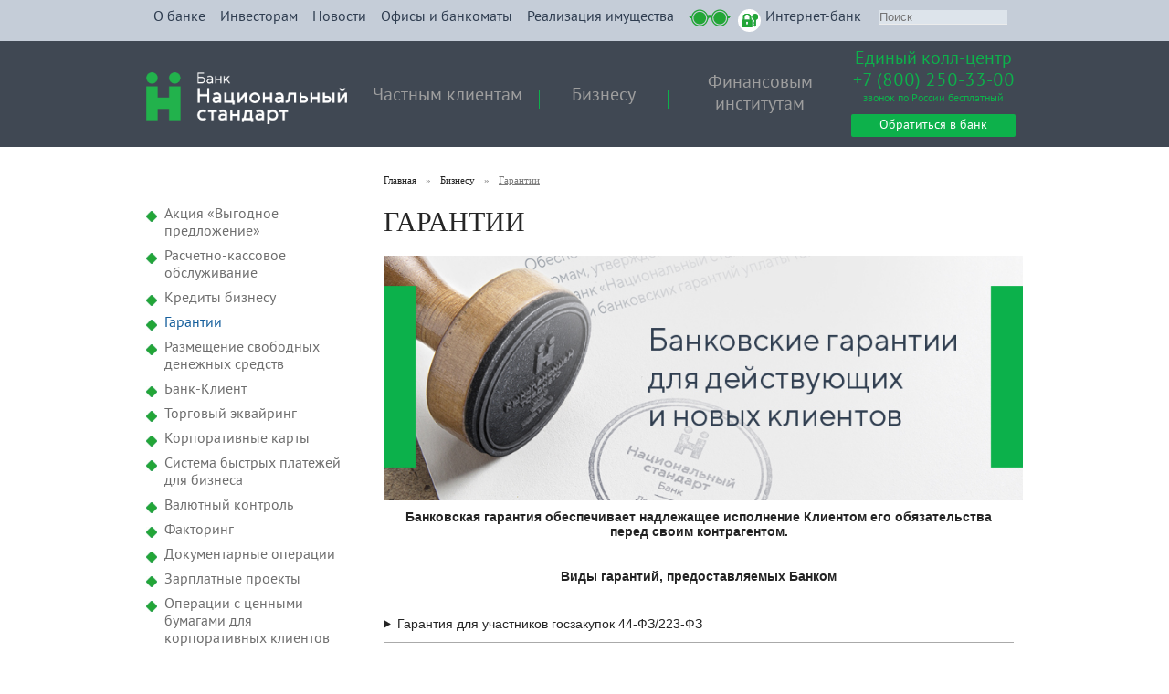

--- FILE ---
content_type: text/html; charset=windows-1251
request_url: https://www.ns-bank.ru/corporate/warranty/
body_size: 7567
content:
<!DOCTYPE html>
<!--[if lt IE 7 ]><html class="no-js ie6" lang="ru"><![endif]-->
<!--[if IE 7 ]><html class="no-js ie7" lang="ru"><![endif]-->
<!--[if IE 8 ]><html class="no-js ie8" lang="ru"> <![endif]-->
<!--[if (gte IE 9)|!(IE)]><!-->
<html class="no-js" lang="ru">
<!--<![endif]-->
<head>

<!-- Yandex.Metrika counter -->
<script type="text/javascript" >
    (function(m,e,t,r,i,k,a){m[i]=m[i]||function(){(m[i].a=m[i].a||[]).push(arguments)};
    m[i].l=1*new Date();k=e.createElement(t),a=e.getElementsByTagName(t)[0],k.async=1,k.src=r,a.parentNode.insertBefore(k,a)})
    (window, document, "script", "https://mc.yandex.ru/metrika/tag.js", "ym");

    ym(37247230, "init", {
        clickmap:true,
        trackLinks:true,
        accurateTrackBounce:true
    });
</script>
<!-- /Yandex.Metrika counter -->

<meta http-equiv="X-UA-Compatible" content="IE=edge,chrome=1">
<meta name="keywords" content="гарантия исполнения контракта, таможенная гарантия, гарантия для предоставления в  налоговые органы, тендерная гарантия, банковская гарантия новороссийск, банковская гарантия воронеж, банковская гарантия москва" />
<meta name="description" content="Виды гарантий, предоставляемых Банком: гарантия исполнения контракта, таможенная гарантия, гарантия для предоставления в  налоговые органы, тендерная гарантия." />
<link rel="icon" href="/favicon.ico?t=1237041" type="image/x-icon">
<link rel="shortcut icon" href="/favicon.ico?t=1237041" type="image/x-icon">
<title>Гарантии // Бизнесу // Банк Национальный стандарт</title>
<link rel="stylesheet" type="text/css" href="/css/reset.css?v=2" />
<link rel="stylesheet" type="text/css" href="/css/jquery.jscrollpane.css" />
<link rel="stylesheet" type="text/css" href="/css/index.css" />
<link rel="stylesheet" type="text/css" href="/css/inner.css?v=13" />
<link rel="stylesheet" type="text/css" href="/css/common.css?v=4">
<link rel="stylesheet" type="text/css" href="/css/hack.css" />
    <script src="/js/modernizr.js" type="text/javascript"></script>
    <script src="/js/jquery-1.8.2.min.js" type="text/javascript" ></script>
    <script src="/js/jquery.jscrollpane.min.js" type="text/javascript"></script>
	<script src="/js/jquery.maskedinput.js"></script>
    <script src="/js/jcarousellite_1.0.1.pack.js" type="text/javascript"></script>
    <script src="/js/JsHttpRequest.js" type="text/javascript"></script>
    <script src="/js/script.js?v=4" type="text/javascript"></script>
<!--[if IE]>
<script src="http://html5shiv.googlecode.com/svn/trunk/html5.js"></script>
<![endif]-->
</head>
<body class="inner">
    <!-- Yandex.Metrika counter -->
<noscript><div><img src="https://mc.yandex.ru/watch/37247230" style="position:absolute; left:-9999px;" alt="" /></div></noscript>
<!-- /Yandex.Metrika counter -->
	<div class="inner_page">
		<header>
    <div class="n_top">
        <div class="n_center">
                            <ul>
                                                                        <li><a href="/about/">О банке</a></li>
                                                                                                <li><a href="/investor/">Инвесторам</a></li>
                                                                                                <li><a href="/press-center/news/">Новости</a></li>
                                                                                                <li><a href="/office/">Офисы и банкоматы</a></li>
                                                                                                <li><a href="/imushcestva/">Реализация имущества</a></li>
                                                                <li><a href="/accessory/?accessory=on" class="n_accessory_link"></a></li>
                </ul>
                <div class="n_ibank">
                    <div class="head">Интернет-банк</div>
                    <div class="links">
                        <a href="https://dbo.ns-bank.ru">для физических лиц</a>
                        <a href="https://dbo.ns-bank.ru/f2b/">для юридических лиц</a>
                    </div>
                </div>
                        <form class="n_search" name="search" method="GET" action="/search/">
                <input type="text" name="sstring" value="" placeholder="Поиск">
                <input type="submit" value="">
            </form>
            <div class="n_clear"></div>
        </div>
    </div>
    <div class="n_main">
        <div class="n_center">
            <a href="/" class="n_logo">
                <img src="/img/img2/logo2.png">
            </a>
            <div class="n_menu_item n_private">
                                    <a href="/private/"><span id="n_menu_private">Частным клиентам</span></a>
                            </div>
            <div class="n_menu_sep"></div>
            <div class="n_menu_item n_business">
                                    <a href="/corporate/"><span id="n_menu_business">Бизнесу</span></a>
                            </div>
            <div class="n_menu_sep"></div>
            <div class="n_menu_item n_financial">
                <a href="/finansovyim_institutam/"><span>Финансовым институтам</span></a>
            </div>
            <div class="n_call">
                Единый колл-центр<br>+7 (800) 250-33-00
                <div class="n_comment">звонок по России бесплатный</div>
                <a href="/otzyivyi_i_predlozheniya/" class="n_write">Обратиться в банк</a>
            </div>
            <div class="n_clear"></div>
        </div>
    </div>
    </header>
		<div class="clear"></div>

		<section id="inner">
					<div class="wrap">
							<div class="left">
										<nav class="left_menu">
						<ul>
																								<li ><a href="/corporate/akciya_vygodnoye_predlozheniye/">Акция «Выгодное предложение»</a>
																			</li>
																																<li ><a href="/corporate/services/">Расчетно-кассовое обслуживание</a>
																			</li>
																																<li ><a href="/corporate/lending/">Кредиты бизнесу</a>
																			</li>
																																<li class="active"><a href="/corporate/warranty/">Гарантии</a>
																			</li>
																																<li ><a href="/corporate/investment/">Размещение свободных денежных средств</a>
																			</li>
																																<li ><a href="/corporate/bank_klient_yzfilfaktura/">Банк-Клиент</a>
																			</li>
																																<li ><a href="/corporate/torgoviy_ekvairing/">Торговый эквайринг</a>
																			</li>
																																<li ><a href="/corporate/cards_business/">Корпоративные карты</a>
																			</li>
																																<li ><a href="/corporate/sbp-for-business/">Система быстрых платежей для бизнеса</a>
																			</li>
																																<li ><a href="/corporate/valyutnyy_kontrol/">Валютный контроль</a>
																			</li>
																																<li ><a href="/corporate/uslugi_faktoringa/">Факторинг</a>
																			</li>
																																<li ><a href="/corporate/operations/">Документарные операции</a>
																			</li>
																																<li ><a href="/corporate/zarplatniy_proekt/">Зарплатные проекты</a>
																			</li>
																																<li ><a href="/corporate/transactions/">Операции с ценными бумагами для корпоративных клиентов</a>
																			</li>
																																<li ><a href="/corporate/electronnyi_documentooborot/">Электронный документооборот по счетам-фактурам</a>
																			</li>
																																<li ><a href="/corporate/rates/">Тарифы для юридических лиц</a>
																			</li>
																																																					</ul>
					</nav>
					                    																				                    <div class="button_conteiner noborder"><a href="/otzyivyi_i_predlozheniya/" class="button_feedback gray">Обратная связь</a></div>
                    					
										
					<div class="main3">
						<div class="city">Москва</div>
						<div class="address">
						
						</div>
						<div><span style="font-size:12px;">Служба поддержки пользователей &laquo;Банк-Клиент&raquo; (для юридических лиц)</span></div>

<ul>
	<li>
	<div><span style="font-size:12px;">Москва: +7(495) 725-59-53, +7(495) 956-17-24</span></div>
	</li>
	<li>
	<div><span style="font-size:12px;">Волгоград: +7(8442) 99-50-32</span></div>
	</li>
	<li>
	<div><span style="font-size:12px;">Волжский: +7(8443) 24-10-52</span></div>
	</li>
	<li>
	<div><span style="font-size:12px;">Все города: 8(800) 250-33-00</span></div>
	</li>
</ul>

<div><span style="font-size:12px;">Электронный адрес технической поддержки обслуживания юридических лиц с помощью системы &nbsp;&laquo;Банк-клиент&raquo;:&nbsp;<a href="mailto:dbo@ns-bank.ru">dbo@ns-bank.ru</a></span></div>

<div><span style="font-size:12px;">Время работы Службы поддержки пользователей &laquo;Банк-Клиент&raquo; (для юридических лиц) пн.-чт. с 9:00 до 18:00, пт. с 9:00 до 17:00</span></div>
					</div>
				</div>
							<div class="body elementary wider2">
										<ul class="breadcrumb"><li><a href="/">Главная</a></li><li>&raquo;</li><li ><a href="/corporate/">Бизнесу</a><li>&raquo;</li></li><li class="active">Гарантии</li></ul>										<div class="content">
						<div class="head1">Гарантии</div>
                                                
                        <p><img alt="Банковские гарантии для действующих и новых клиентов банка" src="/userfiles/Image/file_2326e3b.jpg" style="width: 700px; height: 268px;" /></p>

<h1 style="text-align: center;"><span style="font-size:14px;">Банковская гарантия обеспечивает надлежащее исполнение Клиентом его обязательства </span></h1>

<h1 style="text-align: center;"><span style="font-size:14px;">перед своим контрагентом.</span></h1>

<p style="text-align: center;">&nbsp;</p>

<p style="text-align: center;"><strong>Виды гарантий, предоставляемых Банком</strong></p>
                            <div style="margin-top:20px;"></div>
            <details>
            <summary>Гарантия для участников госзакупок 44-ФЗ/223-ФЗ</summary>
            <p><span style="font-size:14px;"><strong>Валюта гарантии&nbsp;&nbsp;&nbsp;&nbsp;</strong>&nbsp;&nbsp;&nbsp;&nbsp;&nbsp;&nbsp;</span></p>

<p><span style="font-size:14px;">Рубли</span></p>

<p><strong><span style="font-size:14px;">Тип гарантии&nbsp;&nbsp;&nbsp;</span></strong></p>

<ul>
	<li><span style="font-size:14px;">Гарантия, предоставляемая на цели обеспечения заявки на участие в конкурсе или закрытом аукционе на осуществление закупок товаров, работ, услуг для государственных и муниципальных нужд</span></li>
	<li><span style="font-size:14px;">Гарантия исполнения договора/контракта купли-продажи, поставки товаров, на выполнение работ, оказание услуг для государственных или муниципальных нужд</span></li>
</ul>

<p><span style="font-size:14px;">Категория Клиентов (Принципала) корпоративная коммерческая организация, индивидуальный предприниматель</span></p>

<p><strong><span style="font-size:14px;">Требования к Клиенту (Принципалу)</span></strong></p>

<ul>
	<li><span style="font-size:14px;">&nbsp;Отсутствие сведений о Принципале и о группе взаимосвязанных&nbsp; в реестре недобросовестных поставщиков согласно информации, размещенной на сайте&nbsp; rnp.fas.gov.ru;</span></li>
	<li><span style="font-size:14px;">&nbsp;Наличие опыта реализации сопоставимых по сумме государственных или муниципальных контрактов, а также иных контрактов с предприятиями не менее 5 контрактов за последние 36 месяцев;</span></li>
	<li><span style="font-size:14px;">Наличие соответствующих разрешений и лицензий государственных органов на гарантируемую банком деятельность;</span></li>
	<li><span style="font-size:14px;">&nbsp;Отсутствие у Принципала задолженности по уплате обязательных платежей в бюджет и во внебюджетные фонды.</span></li>
	<li><strong>При рассмотрении гарантии в рамках №44-ФЗ:</strong></li>
</ul>

<p>Местом регистрации принципала&ndash; юридического лица независимо от его организационно-правовой формы, формы собственности, места нахождения и места происхождения капитала, не является государство или территория, включенные в утверждаемый в соответствии с пунктом 15 статьи 241 Бюджетного кодекса Российской Федерации перечень государств и территорий, используемых для промежуточного (офшорного) владения активами в Российской Федерации (далее - офшорная компания).</p>

<p><span style="font-size:14px;">Принципал - юридическое лицо, а также физическое лицо, в том числе зарегистрированное в качестве индивидуального предпринимателя,&nbsp; не является иностранным агентом в соответствии с Федеральным законом от 14 июля 2022 года N 255-ФЗ &quot;О контроле за деятельностью лиц, находящихся под иностранным влиянием&quot;;</span></p>

<ul>
	<li>
	<p><strong>При рассмотрении гарантии в рамках №223ФЗ:</strong></p>
	</li>
</ul>

<p>Принципал&ndash; юридическое лицо, а также физическое лицо, в том числе зарегистрированное в качестве индивидуального предпринимателя, не является иностранным агентом в соответствии с Федеральным законом от 14 июля 2022 года N 255-ФЗ &quot;О контроле за деятельностью лиц, находящихся под иностранным влиянием&raquo;</p>

<p><span style="font-size:14px;"><strong>Сумма гарантии&nbsp;&nbsp;&nbsp;&nbsp;&nbsp;&nbsp;&nbsp;</strong>&nbsp;&nbsp;&nbsp;&nbsp;&nbsp;</span></p>

<p><span style="font-size:14px;">В размере, не превышающем размер основного обязательства, но не более 50 000 000 руб.</span></p>

<p><span style="font-size:14px;">В случае если гарантия предоставляется в рамках Федерального закона № 44-ФЗ, сумма гарантии определяется с учетом требований ст. 96&nbsp; Федерального закона 44-ФЗ.&nbsp;</span></p>

<p><strong><span style="font-size:14px;">Срок действия гарантии&nbsp;&nbsp;&nbsp;&nbsp;&nbsp;&nbsp;&nbsp;&nbsp;&nbsp;&nbsp;</span></strong></p>

<p><span style="font-size:14px;">Соответствует сроку исполнения основного&nbsp; обязательства, которое обеспечивается гарантией. В случае заключения государственного /муниципального контракта, определяется его условиями.</span></p>

<p><strong><span style="font-size:14px;">Требования к обеспечению&nbsp;&nbsp;</span></strong></p>

<p><span style="font-size:14px;">Для гарантий до 20 000 000 рублей - без залога, при этом обязательно поручительство участников/акционеров, владеющих в совокупности не менее 76%&nbsp; долей&nbsp; (акций) от уставного капитала общества&nbsp;</span></p>

<p><span style="font-size:14px;">Для гарантий более 20 000 000 рублей: поручительство участников/акционеров, владеющих в совокупности не менее 76%&nbsp; долей&nbsp; (акций) от уставного капитала общества, а также залог имущества в соответствии с требованиями внутренних нормативных документов Банка, при этом залоговая стоимость должна обеспечивать разницу между размером гарантии и 20 000 000 руб. В качестве обеспечения возможно предоставление поручительства соответстующего Регионального Гарантийного Фонда.</span></p>
        </details>
            <details>
            <summary>Гарантия для представления в налоговые органы</summary>
            <p><span style="font-size:14px;">в т.ч.:<br />
- гарантия возврата НДС &ndash; предоставляется в соответствии с требованиями Налогового кодекса РФ для Клиентов применяющих заявительный порядок возмещения&nbsp; НДС. &nbsp;<br />
- гарантия уплаты акцизов &ndash; предоставляется в соответствии с требованиями Налогового кодекса РФ, обеспечивает исполнение Клиентом своих обязательств по уплате предусмотренных налоговым законодательством платежей.</span></p>

<p><span style="font-size:14px;">АО Банк &laquo;Национальный стандарт&raquo; включен в перечень банков, отвечающих установленным требованиям для принятия банковских гарантий в целях налогообложения. Перечень ведется Министерством финансов Российской Федерации и размещен на официальном сайте&nbsp;<a href="http://minfin.ru/ru/perfomance/tax_relations/policy/bankwarranty/">http://minfin.ru/ru/perfomance/tax_relations/policy/bankwarranty/</a></span></p>
        </details>
            <details>
            <summary>Гарантия на обеспечение заявки</summary>
            <p><span style="font-size:14px;">Гарантия, предоставляемая на цели обеспечения заявки на участие в конкурсе или закрытом аукционе на осуществление закупок товаров, работ, услуг для государственных и муниципальных нужд</span></p>
        </details>
            <details>
            <summary>Контргарантия</summary>
            <p><span style="font-size:14px;">Гарантия, предоставляемая Банком в пользу Гаранта, с целью последующей выдачи Гарантом гарантии в пользу Бенефициара, где Гарант &ndash; кредитная организация, аккредитованная группой &laquo;ЛУКОЙЛ&raquo;, Бенефициар &ndash; юридическое лицо, созданное в соответствии с законодательством Российской Федерации, и которое входит в группу компаний &laquo;Лукойл&raquo; в соответствии с информацией, размещенной на интернет-сайте www.lukoil.ru</span></p>
        </details>
            <details>
            <summary>Лимит независимых банковских гарантий</summary>
            <p><span style="font-size:14px;">В рамках Соглашения о выдаче независимых банковских гарантий выдаются следующие гарантии:</span></p>

<ul>
	<li><span style="font-size:14px;">Гарантии в пользу&nbsp; ФТС (в соответствии с паспортом продукта Банковская Гарантия в пользу ФТС);</span></li>
	<li><span style="font-size:14px;">Гарантии в пользу налогового органа в обеспечение исполнения обязательств принципала по возврату в бюджеты бюджетной системы Российской Федерации в полном объеме суммы НДС, заявляемой к возмещению.</span></li>
	<li><span style="font-size:14px;">Гарантии в пользу Федеральной службы по регулированию алкогольного рынка в обеспечение исполнения обязательства принципала об использовании приобретаемых федеральных специальных марок в соответствии с их назначением;</span></li>
	<li><span style="font-size:14px;">Гарантии, предоставляемые на цели обеспечения заявки на участие в конкурсе или закрытом аукционе на осуществление закупок товаров, работ, услуг для государственных и муниципальных нужд;Гарантии исполнения контрактов, заключенных в рамках 44-ФЗ/223-ФЗ.</span></li>
</ul>
        </details>
        <div style="margin-top:20px;"></div>


<script>
$('ul.tabs label').on('click', function(e) {
    var tab_id = $(e.target).data('id');
    $('.tabs li > label').css('background-color', 'transparent');
    $('.tab-contents .tab-content').css('display', 'none');
    $('#tab-content-' + tab_id).css('display', 'block');
    $('.tabs li > label[for=page-tab-' + tab_id + ']').css('background-color', '#eee');
});
</script>


<style>
    details summary {
        cursor: pointer;
        padding: 12px 0;
        border-top:1px solid #aaa;
    }
    details:last-child summary {
        border-bottom:1px solid #aaa;
    }

    .tabs {
        list-style: none none;
        padding: 0;
        margin: 0;
        position: relative;
    }
    /* .tabs:after {
        content: "";
        clear: both;
        display: block;
        height: 240px;
    } */
    
    .inner_page #inner .body .content ul.tabs li
    {
        float: left!important;
        padding: 0;
        background: none;
        margin-bottom: 0 !important;
    }
    .tabs li > input {
        display: none;
    }
    .tabs li > label {
        display: inline-block;
        border: 1px solid #999;
        /* border-right-width: 0; */
        border-bottom-width: 0;
        border-radius:4px 4px 0 0;
        height: 30px;
        line-height: 30px;
        padding: 2px 20px;
        cursor: pointer;
        -webkit-user-select: none;
        -moz-user-select: none;
        -ms-user-select: none;
        user-select: none;
        margin-right:4px;
    }
    .tabs li:last-child > label {
        /* border-right-width: 1px; */
    }
    .tab-contents .tab-content {
        display: none;
        /* position: absolute; */
        left: 0;
        padding: 14px 20px;
        border: 1px solid #999;
        overflow-y: auto;
        width: 100%;
        box-sizing: border-box;
    }

    /* Функциональность: */

    /* .tabs li > input:checked + label {
        background-color: #eee;
    }
    .tabs li > input:checked ~ .tab-content {
        display: block;
    } */
    
    .tab-contents {
        clear: both;
    }
</style>                        
                        					</div>
				</div>
                		</section>
		<div class="hFooter"></div>
	</div>
	<footer>
    <div class="n_center">
        <div class="n_left">
            <p>&copy; 2005-2025 Copyright АО Банк <span style="font-size: 13px;">&laquo;</span>Национальный стандарт<span style="font-size: 13px;">&raquo;</span><br />
Все права защищены</p>

<p><a href="https://www.cbr.ru/banking_sector/credit/coinfo?id=450041932" target="_blank">Генеральная лицензия Банка России №3421 от 14.05.2015</a></p>
            <p>
                <a href="http://www.asv.org.ru/" target="_blank">
                    <img src="/img/img2/deposit_insurance2.png" />
                </a>
            </p>
            <p><a href="/dl.php?id=1150">Ограничение ответственности</a></p>
            <div class="n_clear"></div>
        </div>
        <div class="n_text">
                            <a href="/about/">О банке</a><br />
                            <a href="/press-center/news/">Новости</a><br />
                            <a href="/otzyivyi_i_predlozheniya/">Обратиться в банк</a><br />
                            <a href="/openinfo/">Раскрытие информации профессиональным участником рынка ценных бумаг</a><br />
                            <a href="/footer_link_01/">Информация о процентных ставках по договорам банковского вклада с физическими лицами</a><br />
                        <br />
            <p>Адрес электронной почты для проверки доверенностей нотариусами: info@ns-bank.ru</p>

<p>Служба поддержки пользователей <span style="font-size: 13px;">&laquo;</span>Банк-Клиент<span style="font-size: 13px;">&raquo;</span>&nbsp;(для юридических лиц):&nbsp;+7(495) 725-59-53,&nbsp;+7(495) 956-17-24</p>

<p>Круглосуточная Служба поддержки: 8(800) 250-33-00</p>

<p>Контактная информация службы технической поддержки web-сайта: +7(8442) 99-50-33, e-mail:&nbsp;<a href="mailto:webmaster@ns-bank.ru" target="_blank">webmaster@ns-bank.ru</a></p>

<p><span style="font-size:12px;">Лицо, ответственное за полноту, достоверность и актуальность публикуемых на web-сайте сведений Елисеева Татьяна Анатольевна, телефон: +7(495) 664-73-44, e-mail: </span><span style="font-size:12px;">teliseeva@ns-bank.ru</span></p>
        </div>
        <div class="n_clear"></div>
    </div>
</footer>
<script>
window.ns_messages = {
    phone_error: 'Пожалуйста, введите правильный номер телефона',
    elem_error: 'Проверьте заполнение',
    deposit_not_found: 'По вашему запросу вклады не найдены.',
    calc_error: 'Произошла ошибка. Попробуйте повторить расчет позже.'
}
</script>
		<!--[if lt IE 9]><script src="http://html5shiv.googlecode.com/svn/trunk/html5.js"></script> <![endif]-->
</body>
</html>

--- FILE ---
content_type: text/css;charset=windows-1251
request_url: https://www.ns-bank.ru/css/index.css
body_size: 4896
content:
/*main*/
* {margin: 0; padding: 0;}
html {font-size: 100.01%; overflow-y: scroll; height: 100%; }
body { margin: 0; padding: 0; color: #242424; font: normal 14px Arial, Helvetica, sans-serif; height: 100%; background:#ffffff; }
a { color: #242424; outline: none;	text-decoration: underline;}
a:hover { text-decoration: none;}
article,aside,figcaption,figure,footer,header,hgroup,nav,section,time { display: block }
p { margin-bottom: 10px; line-height: 1.5; }
.main { height: 3230px; overflow: hidden; background: #fafafa; }
.main .hFooter { height: 120px; clear: both }
.clear { clear: both; height: 0px; }
@font-face {
    font-family: 'ptsans';
    src: url('fonts/ptsans/pts55f.eot');
    src: url('fonts/ptsans/pts55f.eot?#iefix') format('embedded-opentype'),
         url('fonts/ptsans/pts55f.woff') format('woff'),
         url('fonts/ptsans/pts55f.ttf') format('truetype'),
         url('fonts/ptsans/pts55f.svg#MyriadProItalic') format('svg');
    font-weight: normal;
    font-style: normal;
}

@font-face {
    font-family: 'helios';
    src: url('fonts/helioslight/helioslight.eot');
    src: url('fonts/helioslight/helioslight.eot?#iefix') format('embedded-opentype'),
         url('fonts/helioslight/helioslight.woff') format('woff'),
         url('fonts/helioslight/helioslight.ttf') format('truetype'),
         url('fonts/helioslight/helioslight.svg#MyriadProItalic') format('svg');
    font-weight: normal;
    font-style: normal;
}

@font-face {
    font-family: 'myriadpro';
    src: url('fonts/myriadpro/myriadpro.eot');
    src: url('fonts/myriadpro/myriadpro.eot?#iefix') format('embedded-opentype'),
         url('fonts/myriadpro/myriadpro.woff') format('woff'),
         url('fonts/myriadpro/myriadpro.ttf') format('truetype'),
         url('fonts/myriadpro/myriadpro.svg#MyriadProItalic') format('svg');
    font-weight: normal;
    font-style: normal;
}

/*WRAP*/
#wrap { width:100%; overflow:hidden; min-width:1024px;}
.wrap { position:relative; width:960px; margin:0 auto;}
.wrap2 { width: 1150px; }

/*#header*/
#header { position: fixed; z-index:15; width:100%; height:125px; }
#header .home_menu_search { background: #252525; height:43px; }
#header .menu { position:absolute; left:-20px; top:0; height:92px; } 
#header .menu ul { margin: 13px 0px 18px 93px; }
#header .menu li { float:left; margin-left:20px; font: 14px 'ptsans';  position:relative;}
#header .menu a { color:#bdbdbd; text-decoration:none; float:left; cursor:pointer;}

#header .home { width: 16px; height: 16px; float: left; margin: 14px 0px 0px 20px; z-index: 2; position: absolute; }
#header .search { float: right; margin-top: 4px; }
#header .search input[type="text"]{ border: none; border-bottom: 1px solid #626567; color: #fff; background: #252525; margin: 7px 10px 0px 0px; width: 130px; }
#header .search input[type="image"]{ margin: 7px 0px 0px 0px; }
#header .logo_menu_city { height: 80px; background: #fff; padding-top: 10px; }
#header .logo { position:absolute; z-index:3; margin-top: -5px;}
#header .private { text-align: center; margin-left: 84px; }
#header .private a { font-family: Georgia, 'Times New Roman', Times, serif; text-decoration: none;
    text-transform: uppercase; font-size: 12px; display: block; color: #a9985d; width: 560px; margin: 0 0 10px -118px;
    padding-top: 7px; height: 15px;
}
#header .bord1 { display: block; border-bottom: 1px #acafb1 solid; width: 13px; float: left; margin-left: 380px; margin-top: 14px; }
#header .bord2 { display: block; border-bottom: 1px #acafb1 solid; width: 13px; float: right; margin-right: 420px; margin-top: -18px; }
#header .menu2 { }
#header .menu2 ul { padding: 12px 0 0 180px; border-top: 1px dashed #000; width: 600px; }
#header .menu2 li { float:left; margin-left:15px; font: 13px 'ptsans';  position:relative; font-weight: bold;}
#header .menu2 li.img { margin-top: 7px; background: url(../img/square.gif); width: 3px; height: 3px; }
#header .menu2 a { color:#000; text-decoration:none; float:left; padding-bottom:5px; cursor:pointer; text-transform: uppercase;}
#header .city, #header .phone { font: 13px 'ptsans'; float: right; color: #000; margin-top: -30px; }
#header .city { margin-right: 10px; z-index: 2; position: absolute; left: 832px; }

#header .bot_ico { float: right; margin-top: -22px; }
#header .city li {	cursor: pointer; text-align: right; background: #fff; opacity: 1; display: block; }
#header .phone li { display: none; position: relative; left: -9px; }
#header .city li.active { display: block; position: relative; }
#header .city li.hidden { display: none; }
#header .phone li.active { display: block; }
#header .city li.hidden { display: none; }
#header .city li span { border-bottom: 1px #000 dashed; }
#header .phone li.active { display: block; }
/*#slider*/
#slider { background: url(../img/slider_fon.jpg) center top repeat-x #fafafa; height: 390px; width: 100%; position: relative; top: 134px; padding-top: 66px; }
#slider #slider_block { float: left; width: 620px !important; height: 315px !important; overflow: hidden; background: url(../img/under_slide.png) bottom center no-repeat; padding-bottom: 17px;}
#slider .right_banner { margin-left: 20px; width: 180px; float: left; padding: 20px 20px 38px 20px; background: url(../img/under_banner.png) bottom left no-repeat #fff; }
#slider .right_banner .top { width: 135px; height: 205px; }
#slider .right_banner .bottom { background: url(../img/ib.png) 0px 18px no-repeat; display: block; text-decoration: none; padding: 25px 0px 12px 40px; text-transform: uppercase; width: 135px; height: 30px; border-top: 1px #000 dashed; border-bottom: 1px #000 dashed; font: 14px 'helios'; color: #000; }
#slider #paginator { clear: both; position: relative; width: 960px; margin: 0 auto; width: 620px; right: 170px; top: 4px; }
#slider #paginator .p-inner { position: relative; text-align: center; }
#slider #paginator span{ display: inline-block; background: url(../img/circle2.jpg) 0px 0px no-repeat; cursor: pointer; width: 9px; height: 9px; margin-left: 8px;}
#slider #paginator span.active{ background: url(../img/circle1.jpg) 0px 0px no-repeat;  }
#slider .next { background: url(../img/main_slider_next.jpg) 0px 0px no-repeat; float: left; width: 60px; height: 176px; margin: 53px 20px 0px 20px; cursor: pointer; }
#slider .prev { background: url(../img/main_slider_prev.jpg) 0px 0px no-repeat; float: left; width: 60px; height: 176px; margin: 53px 20px 0px -90px; cursor: pointer; }

/*#anketa*/
#anketa { background: #dcdcdc; width: 100%; height: 169px; position: relative; top: 134px; }
#anketa .prev2 { background: url(../img/anketa_prev.jpg) 0px 0px no-repeat; width: 46px; height: 169px; float: left; }
#anketa .next2 { background: url(../img/anketa_next.jpg) 0px 0px no-repeat; width: 46px; height: 169px; float: right; }
#anketa .banners { position: absolute; left: 85px; top: 32px; }
#anketa .banners .label { width: 157px; height: 25px; position: absolute; font-size: 12px; text-decoration: none; padding-left: 12px; padding-top: 10px; color: #fff; top: 73px; background: #000; opacity: 0.8; display: block; }
#anketa .banners li { float: left; margin-left: 25px; }
#anketa .interview { position: absolute; left: 753px; top: 28px; }
#anketa .interview .head { font-family: Georgia, 'Times New Roman', Times, serif; font-size: 14px; color: #000; padding-bottom: 15px;} 
#anketa .interview .form { margin-left: 28px;} 
#anketa input[type=radio] { position: absolute; clip: rect(0, 0, 0, 0); }
#anketa label { cursor: pointer; max-width: 200px;}
#anketa label:after { content: " "; display: block; width: 15px; height: 15px; background: url(../img/radio.jpg) no-repeat; margin-left: -30px; margin-top: -16px; padding-bottom: 10px; }
#anketa input[type=submit]{ background: #838383; color: #fff; border-radius: 5px; -moz-border-radius: 5px; -webkit-border-radius: 5px;  -khtml-border-radius: 5px; behavior: url(border-radius.htc);border: none; display: block; width: 85px; height: 30px; cursor: pointer; margin-top: -35px; margin-left: 173px;}
#anketa input[type=radio]:checked + label:after { background: url(../img/radio_check.jpg) no-repeat; }
#anketa input[type=radio]:checked + #anketa label:hover:after { background: url(../img/radio_check.jpg) no-repeat;}

/*#about*/
#about { background: #fff; width: 100%; position: relative; top: 134px; }
#about .wrap .left { margin-top: 120px; width: 20px; max-width: 190px; font-size: 18px; color: #ab9c61; float: left; font-family: Georgia, 'Times New Roman', Times, serif; text-transform: uppercase;}
#about .wrap .left p { margin-bottom: 25px;}
#about .wrap .content { margin-top: 30px; width: 650px; float: left; }
#about .wrap .content span.head { font-size: 28px; font-family: Georgia, 'Times New Roman', Times, serif; text-transform: uppercase; }
#about .wrap .content .block { margin-top: 26px; line-height: 1.5; padding-right: 50px; overflow: hidden; background: url(../img/skoba.jpg) top right no-repeat; }
#about .wrap .right { float: left;}
#about .wrap .right .news { margin-top: 90px; max-height: 370px; width: 240px; max-width: 240px; margin-left: 40px; position: relative;}
#about .wrap .right .news span.head { color: #000; font-family: Georgia, 'Times New Roman', Times, serif; display: inline-block; font-size: 22px; text-transform: uppercase; margin-bottom: 15px; }
#about .wrap .right .news .item { margin-bottom: 15px; }
#about .wrap .right .news .item .date { color: #787d80; margin-bottom: 5px; font-size: 12px;}
#about .wrap .right .news .item .head { color: #000; margin-bottom: 10px; font-size: 14px;}
#about .wrap .right .news .item .anounce { color: #999; font-size: 12px;}
#about .wrap .right .news .all_news { text-decoration: none; background: #e2e2e2; font-size: 13px; color: #8f8d8d; border-radius: 5px;

-moz-border-radius: 5px;
-webkit-border-radius: 5px; 
-khtml-border-radius: 5px; 
behavior: url(css/PIE.htc);

 border: none; display: block; width: 75px; height: 10px; padding: 7px 10px 13px 10px; cursor: pointer; margin-top: 26px; }
#about .wrap > .clear { height:20px; }

/*#exchange*/
#exchange { background: #fff; width: 100%; position: relative; top: 134px; }
#exchange .ex-wrapper { width: 700px; margin: 20px auto; text-align: center; min-height: 280px; }
#exchange .ex-wrapper .ex-header { font-size: 28px; font-family: Georgia, 'Times New Roman', Times, serif;
    margin-bottom: 20px;
}
#exchange .ex-wrapper .ex-menu { margin-bottom: 20px; }
#exchange .ex-wrapper .ex-menu table { width: 100%; }
#exchange .ex-wrapper .ex-menu td {width: 49%; height: 40px; vertical-align: middle; font-size: 1.5em; cursor: pointer;}
#exchange .ex-wrapper .ex-menu td.ex-active { background-color: #11446f; color: #fff; position: relative; }
#exchange .ex-wrapper .ex-menu td.ex-active div { position: absolute; bottom: -10px; width: 20px; height: 10px;
    left: calc(50% - 10px); background: url(../img/arrow_bottom.png) no-repeat;
}
#exchange .ex-wrapper .ex-menu td:not(.ex-active) { color: #11446f; }
#exchange .ex-wrapper .ex-menu td:not(.ex-active) span { border-bottom: 1px dashed #11446f; }
#exchange .ex-wrapper .ex-menu td:not(.ex-active) div { display: none; }
#exchange .ex-wrapper .ex-content { display: none; }
#exchange .ex-wrapper .ex-content.ex-active { display: block; }
#exchange .ex-wrapper .ex-content table { width: 100%; }
#exchange .ex-wrapper .ex-content .ex-subdiv-block { width: 40%; position: relative; vertical-align: top; }
#exchange .ex-wrapper .ex-content .ex-scroll { height: 20px; }
#exchange .ex-wrapper .ex-content .ex-scroll div { background-repeat: no-repeat; background-position: 50%; height: 100%;
    width: 50%; margin: 0 auto; cursor: pointer;
}
#exchange .ex-wrapper .ex-content .ex-scroll div:hover { background-color: #eee; }
#exchange .ex-wrapper .ex-content .ex-scroll.ex-top div { background-image: url(../img/arrow_scroll_top.png); }
#exchange .ex-wrapper .ex-content .ex-subdiv-list-wrapper { height: 132px; overflow: hidden; position: relative; }
#exchange .ex-wrapper .ex-content .ex-subdiv-list { margin: 0 6px 0 30px; text-align: left; position: relative; top: 0;
    transition: top .3s ease-out;
}
#exchange .ex-wrapper .ex-content .ex-subdiv-list .ex-subdiv-name { padding: 10px 10px 8px; font-size: 1.3em;
    margin: 1px 0 5px;
}
#exchange .ex-wrapper .ex-content .ex-subdiv-list .ex-subdiv-name span { line-height: 1px; text-transform: uppercase;
    font-family: Georgia, 'Times New Roman', Times, serif;
}
#exchange .ex-wrapper .ex-content .ex-subdiv-list .ex-subdiv-name {color: #b0a683; position: relative; cursor: pointer;}
#exchange .ex-wrapper .ex-content .ex-subdiv-list .ex-subdiv-name:not(.ex-active) div { display: none; }
#exchange .ex-wrapper .ex-content .ex-subdiv-list .ex-subdiv-name.ex-active { background-color: #b0a683; color: #fff; }
#exchange .ex-wrapper .ex-content .ex-subdiv-list .ex-subdiv-name.ex-active div { position: absolute;
    background: url(../img/arrow_right.png) no-repeat; right: -5px; top: calc(50% - 5px); width: 5px; height: 10px;
}
#exchange .ex-wrapper .ex-content .ex-rates-list { vertical-align: top; position: relative; }
#exchange .ex-wrapper .ex-content .ex-rates-list .ex-rates-content:not(.ex-active) { display: none; }
#exchange .ex-wrapper .ex-content .ex-scroll.ex-bottom div { background-image: url(../img/arrow_scroll_bottom.png); }
#exchange .ex-wrapper .ex-content .ex-liner { position: absolute; width: 1px; height: 162px; top: 0; right: 6px;
    background-color: #b0a683;
}
#exchange .ex-wrapper .ex-content.ex-1 .ex-rates-header,
#exchange .ex-wrapper .ex-content.ex-1 .ex-rates-content { width: 60%; margin: 0 auto; }
#exchange .ex-wrapper .ex-content .ex-rates-header th,
#exchange .ex-wrapper .ex-content .ex-rates-content td { width: 33% }
#exchange .ex-wrapper .ex-content .ex-rates-header th { font-size: .9em; font-weight: normal; color: #777; }
#exchange .ex-wrapper .ex-content .ex-rates-content td { height: 30px; vertical-align: middle; font-size: 1.1em;
    font-family: ptsans;
}

/*#private*/
#private { width: 100%; height: 680px; top: -20px; position: relative; background: url(../img/private_fon.jpg) 0px 0px repeat-x; top: -49px; }
#private .left {  margin-top: 190px; }
#private .left .prev3 { display: block; height: 195px; width: 60px; float: left; top: 190px; position: relative; background: url(../img/private_prev.png) no-repeat; }
#private .content { float: left; color: #fff; width: 370px; }
#private .content span.head { float: left; font-family: Georgia, 'Times New Roman', Times, serif;  font-size: 30px; text-transform: uppercase; margin-left: 45px; margin-top: 75px; color: #fff; width: 280px;  }
#private .content ul { margin-left: 40px; margin-top: 160px; margin-left: 45px; clear: both; min-height: 310px; overflow: hidden; }
#private .content li { font: 16px 'ptsans'; background: url(../img/private_li.jpg) 0px 5px no-repeat; padding-left: 20px; margin-bottom: 10px; }
#private .content a{ position: relative; z-index: 1; }
#private .content li a { color: #fff; text-decoration: none;}
#private .content .write { text-decoration: none; background: url(../img/private_write.jpg) 12px 8px no-repeat #17609d; font-size: 13px; color: #ffffff; border-radius: 5px; border: none; display: block; height: 17px; padding: 9px 5px 8px 39px; cursor: pointer; margin: 20px 0 0 45px; width: 65px  }
#private .action { float: left; width: 265px; }
#private .action .head1 { font: 31px 'myriadpro'; color: #f0a546; margin-top: 80px; margin-left: 28px; position: relative;}
#private .action .head2 { font: 22px 'myriadpro'; color: #f0a546; margin-top: -6px; margin-left: 28px; position: relative;}
#private .action .more { display: block; margin-top: -367px; margin-left: 28px; height: 29px; width: 29px; background: url(../img/private_more.png) 0px 0px no-repeat; position: absolute; z-index: 9999;}
#private .action .slide { width: 500px; height: 420px; min-height: 500px; min-width: 500px; margin-top: -113px; overflow: hidden; }
#private #slider_block2 { width: 500px !important; height: 588px !important; overflow: hidden; float: left;  }
#private #slider_block2 .item { float: left; width: 500px !important; height: 530px; margin-top: 44px;}
#private .right { margin-top: 190px; }
#private .right .next3 { display: block; height: 195px; width: 60px; float: right; top: -609px; position: relative; left: 110px; /* background: url(../img/private_next.png) no-repeat;*/ }
#private #paginator { width: 620px; top: -50px; position: relative; left: 170px; }
#private #paginator .p-inner { position: relative; text-align: center; }
#private #paginator span{ display: inline-block; position: relative; z-index: 10; background: url(../img/private_slide.jpg) -18px 0px no-repeat; cursor: pointer; width: 18px; height: 18px; margin-left: 8px;}
#private #paginator span.active{ background: url(../img/private_slide.jpg) 1px 0px no-repeat; }
#private .appendage { background: url(../img/ugol.png) 0px 0px no-repeat; width: 132px; height: 78px; top: -215px;  position: relative; z-index: 1;}

/*#corporate*/
#corporate { width: 100%; height: 670px; top: -626px; position: relative; background: #e3e3e3; background: url(../img/corporate_fon.jpg) 0px 0px repeat-x; top: -649px;}
#corporate .left {  margin-top: 190px; }
#corporate .left .prev4 { z-index: 2; display: block; height: 195px; width: 60px; float: left; left: -75px; top: 190px; position: relative; /*background: url(../img/corporate_prev.png) no-repeat;*/ }
#corporate .action { float: left; width: 265px; }
#corporate .action .head { font: 22.9px 'ptsans'; color: #2c2c2c; text-shadow: 1px 1px 2px #fff; position: absolute; top: 60px; width: 110px; margin-left: 300px; }
#corporate .action .more { display: block; margin-top: 10px; height: 32px; width: 31px; background: url(../img/corporate_more.png) 0px 0px no-repeat; }
#corporate .action .slide { width: 510px; height: 620px; min-height: 620px; min-width: 510px; overflow: hidden; }
#corporate #slider_block3 { left: -80px !important; width: 507px !important; height: 570px !important; overflow: hidden; float: left; }
#corporate #slider_block3 .item { float: left; width: 540px !important; height: 580px;}
#corporate .content { float: left; color: #6e6e6e; width: 370px; margin-left: -40px;}
#corporate .content .head { float: left; font-family: Georgia, 'Times New Roman', Times, serif;  font-size: 30px; text-transform: uppercase; margin-top: 65px; color: #50575b; width: 280px;  }
#corporate .content ul { margin-top: 160px; clear: both; min-height: 370px; overflow: hidden; }
#corporate .content li { font: 16px 'ptsans'; background: url(../img/corporate_li.jpg) 0px 5px no-repeat; padding-left: 20px; margin-bottom: 10px;}
#corporate .content .write { text-decoration: none; background: url(../img/corporate_write.jpg) 12px 8px no-repeat #a9a9a9; font-size: 13px; color: #ffffff; border-radius: 5px; border: none; display: block; height: 17px; padding: 9px 5px 8px 39px; cursor: pointer; margin: 20px 0 0 0; width: 65px; z-index: 2; position: relative; }
#corporate .right { float: right }
#corporate .right .next4 { display: block; height: 195px; width: 60px; position: absolute; background: url(../img/corporate_next.png) no-repeat; float: right; top: 190px; }
#corporate #paginator { width: 510px; position: relative; z-index: 1;  margin-right: 155px; }
#corporate #paginator .p-inner { position: relative; text-align: center; }
#corporate #paginator span { display: inline-block; background: url(../img/corporate_slide.jpg) -17px 0px no-repeat; cursor: pointer; width: 18px; height: 18px; margin-left: 8px;}
#corporate #paginator span.active{ background: url(../img/corporate_slide.jpg) 0px 0px no-repeat;  }
#corporate .content li a { text-decoration: none !important}
/*#office*/
#office { width: 100%; height: 565px; top: -640px; position: relative; background: #fafafa; }
#office .wrap { border-bottom: 1px #000 dotted; padding-bottom: 30px;}
#office .content { float: left; margin-top: 10px; }
#office .content .head { font-family: Georgia, 'Times New Roman', Times, serif;  font-size: 30px; text-transform: uppercase; margin-top: 70px; color: #50575b; width: 250px;  }
#office .content .main { width: 240px; margin-top: 40px; padding-left: 40px; background: url(../img/map_label.jpg) 0px 0px no-repeat; }
#office .content .main .city { font: 20px 'myriadpro'; color: #252525 }
#office .content .main .name { font: 15px 'myriadpro'; color: #134570 }

#office .content .main .address { font: 16.7px 'myriadpro'; }
#office .content .main .dop { display: inline-block; font: 16px 'myriadpro';  margin-top: 20px; color: #134570; text-decoration: none; border-bottom: 1px #134570 dashed;  }
#office .content .main .all_office { display: none; margin-top: 10px;  }
#office .map { background: url(../img/map.jpg) 0px 0px no-repeat; width: 690px; height: 420px; margin-left: 280px;}
#office .map .label{ position: absolute; cursor: pointer; color: #252525; font: 13px 'ptsans';}
#office .map .label .m { margin-top: 0px; margin-left: 0px; float: left; border: none; background: #fff; border-radius: 5px; width: 10px; height: 10px; }
#office .map .label .pos { position: relative;  }

#office .map .label .pos1 { top: -14px; left: 17px } /*справа*/
#office .map .label .pos2 { top: 1px; left: 15px; }/*снизу справа*/
#office .map .label .pos3 { top: -27px; left: 15px; }/*справа сверху*/
#office .map .label .pos4 { top: 1px; left: -14px; }/*снизу*/
#office .map .label .pos5 { top: -33px; left: -14px; }/*сверху*/
#office .map .label .pos6 { top: -14px; left: -45px; }/*слева*/
#office .map .label .pos7 { top: 1px; left: -45px; }/*слева снизу*/
#office .map .label .pos8{ top: -33px; left: -45px; }/*сверху слева*/

#office .wrap .cont { float: left; height: 100px; padding-bottom: 10px; margin-top: 33px; width: 100%; border-bottom: 1px #000 dotted; position: absolute;}
#office .wrap .cont .num { margin: 18px 0 0 14px; width: 19px; height: 26px; border: none; border-radius: 15px; background: #ab9c61; color: #fff; font: 18px 'myriadpro'; float: left; padding-left: 11px; padding-top: 3px; display: block;  }
#office .wrap .cont .city { line-height: 1.5; margin-top: 22px; margin-left: 57px; width: 150px; }
#office .wrap .cont .city .address { font-size: 12px; }
#office .wrap .cont li { float: left; }


/*#footer*/ 
#footer { height: 120px; position: relative; padding-top: 10px; background: #fafafa; }
#footer p{margin-bottom:4px;}
#footer .wrap .copyright { font: 13px 'ptsans'; color: #9c9b9b; width: 310px; float: left; margin-left: 10px;}
#footer .wrap .bottom_menu { float: left; font: 13px 'ptsans'; }
#footer .wrap .bottom_menu li { margin-bottom: 3px; }
#footer .wrap .bottom_menu a { text-decoration: none; color: #000; }
#footer .wrap .right_block { font: 12px 'ptsans'; color: #000; width: 290px; padding-left: 60px; background: url(../img/footer_next.jpg) 0 0 no-repeat;  height: 100px; margin-left: 30px; float: left; padding-top: 0px; line-height: 1.5; }
#footer .wrap .dev { color: #9c9b9b; text-decoration: none; font-size: 12px; float: right; }
#bottom { width: 100%; height: 25px; position: relative; background: #252525; }

#iBank {
	top: 0px; right: -168px;
	line-height: 40px;
	text-transform: uppercase;
	position: absolute;
	background: url(../img/ib.png) 0px 7px no-repeat; 
	display: block; 
	text-decoration: none; 
	font: 14px 'helios';
	color: #000; 
	height: 40px;
	line-height: 40px;
	padding: 5px 0 5px 36px;
}

.private-security > a {
    background: url(../img/lock.png) 12px 12px no-repeat #0db14b!important;
    margin: 15px 0 13px 15px !important;
    color: white !important;
    padding-bottom: 20px !important;
}

--- FILE ---
content_type: text/css;charset=windows-1251
request_url: https://www.ns-bank.ru/css/inner.css?v=13
body_size: 7115
content:
/*#inner*/
.noborder { border: none !important;}
.inner_page { min-height: 100%; background: #ffffff; margin-bottom: 10px; background: url(../img/border.jpg) bottom center no-repeat; padding-bottom: 30px; }
.inner_page .hFooter { height: 120px; clear: both }
.feedback .inner_page .hFooter { height: 0px; clear: both }
.inner #footer { height: 120px; background: #fff; top: 0px;}
.inner #bottom { width: 100%; height: 25px; background: #252525; top: 0px; }
.inner.accountreserv #inner .body { width: 700px; }
.inner_page #inner { clear: both; /*background: url(../img/slider_fon.png) center 0 repeat-x #fafafa;*/ height: 209px; }
.inner_page #inner .wrap { position: relative; }
.inner_page #inner .left { margin-top:65px; float: left; width: 220px; }
.inner_page #inner .left .left_menu { font: 16px 'ptsans'; color: #6e6e6e; }
.inner_page #inner .left .left_menu a { text-decoration: none; color: inherit}
.inner_page #inner .left .left_menu li { padding-left: 20px; background: url(../img/li.jpg) 0 5px no-repeat; margin-bottom: 8px; }
.inner_page #inner .left .left_menu li.active { color: #17609d; }
.inner_page #inner .left .left_menu li > ul { margin-top: 10px; }
.inner_page #inner .left .left_menu li > ul > li{ padding-left: 10px; color: #999999; background: none; font-size: 12px; }
.inner_page #inner .left a.priv-sec,
.inner_page #inner .left a.fin-cult{display:block;margin:20px auto 0;width:190px;}
.inner_page #inner .left a.priv-infosec{display:block;margin:20px auto;width:190px;}
.inner_page #inner .left a.fin-cult{margin-bottom:20px;}
.inner_page #inner .left a.priv-sec img,
.inner_page #inner .left a.fin-cult img{display:block;width:190px;}
.inner_page #inner .left a.priv-infosec img{display:block;width:190px;}
.inner_page #inner .button_feedback { width: 146px; text-decoration: none; background: url(../img/inner_write.jpg) 12px 8px no-repeat #699ac3; font-size: 13px; color: #ffffff; border-radius: 5px; border: none; display: block; height: 17px; padding: 9px 5px 8px 39px; cursor: pointer; margin: 40px 0 26px 15px; z-index: 2; position: relative; }
.inner_page #inner .button_feedback.gray { background: url(../img/corporate_write.jpg) 12px 8px no-repeat #a9a9a9; font-size: 13px; color: #ffffff; border-radius: 5px; border: none; display: block; height: 17px; padding: 9px 5px 8px 39px; cursor: pointer; margin: 27px 0 26px 15px; z-index: 2; position: relative; }
.inner_page #inner .button_feedback.gray2 { background: url(../img/credit_calc.jpg) 12px 8px no-repeat #464c4e; font: 16px 'ptsans'; color: #ffffff !important; text-decoration: none !important; border-radius: 5px; border: none; display: block; height: 17px; padding: 8px 5px 9px 39px; cursor: pointer; margin: 40px 0 0px 0px; width: 178px;  z-index: 2; position: relative; }
.inner_page #inner .button_feedback.gray3 { background: url(../img/sravnenie.jpg) 12px 8px no-repeat #464c4e; font: 16px 'ptsans'; color: #ffffff !important; text-decoration: none !important; border-radius: 5px; border: none; display: block; height: 17px; padding: 8px 5px 9px 39px; cursor: pointer; margin: 40px 0 0px 0px; width: 178px;  z-index: 2; position: relative; }
.inner_page #inner .button_feedback2 { top: -34px; left: 240px; text-decoration: none !important; width: 146px; text-decoration: none; background: url(../img/inner_write2.jpg) 12px 10px no-repeat #699ac3; font: 16px 'ptsans';  color: #ffffff !important; border-radius: 5px; border: none; display: block; height: 17px; padding: 9px 5px 8px 39px; cursor: pointer; z-index: 2; position: relative; }
.inner_page #inner .button_feedback3 { float: left; display: inline-block;  left: 10px; text-decoration: none !important; width: 146px; text-decoration: none; background: url(../img/inner_write2.jpg) 12px 10px no-repeat #699ac3; font: 16px 'ptsans'; color: #ffffff !important; border-radius: 5px; border: none; height: 17px; padding: 9px 5px 8px 39px; cursor: pointer; z-index: 2; position: relative; }
.inner_page #inner .button_feedback4 { float: left; display: inline-block; background: url(../img/credit_calc.jpg) 12px 8px no-repeat #464c4e; font: 16px 'ptsans'; color: #ffffff !important; text-decoration: none !important; border-radius: 5px; border: none; height: 17px; padding: 8px 5px 9px 39px; cursor: pointer; margin: 0px 0 0px 10px; width: 178px; z-index: 2; position: relative; }
.inner_page #inner .button_feedback5 { float: left; display: inline-block; background: url(../img/sravnenie.jpg) 12px 8px no-repeat #464c4e; font: 16px 'ptsans'; color: #ffffff !important; text-decoration: none !important; border-radius: 5px; border: none; height: 17px; padding: 8px 5px 9px 39px; cursor: pointer; margin: 0px 0 0px 10px; width: 178px; z-index: 2; position: relative; }

.inner_page #inner .left .button_conteiner { border-bottom: 1px #000 dotted }
.inner_page #inner .left .banner { top: 26px; position: relative; }
.inner_page #inner .left .banner img { margin: 0 auto; display: block; }

.inner_page #inner .body { margin-top: 30px; margin-left: 40px; width: 440px; float: left; }
.inner_page #inner .body .content .head1 { color: #252525; font-family: Georgia, 'Times New Roman', Times, serif; font-size: 30px; text-transform: uppercase; margin-bottom: 20px; margin-top: 35px; }
.inner_page #inner .body .content .head2 { color: #17609d; font-family: Georgia, 'Times New Roman', Times, serif; font-size: 18px; margin-bottom: 20px; margin-top: 20px; }
.inner_page #inner .body .content .head3 { color: #000; font-weight: bold; margin: 20px 0 20px 0; }
.inner_page #inner .body .content .head4 { font: 16px 'ptsans'; width: 100%; padding: 20px; color: #17609d; margin-top: 30px; margin-bottom: 30px; border: 1px #17609d solid; text-align: center; display: block;}
.inner_page #inner .body .content a { color: #000; text-decoration: underline; }
.inner_page #inner .body.wide { width: 700px;}
.inner_page #inner .breadcrumb { font-family: Georgia, 'Times New Roman', Times, serif; font-size: 11px; color: #7c7c7c !important; }
.inner_page #inner .breadcrumb li { float: left; margin-right: 10px; margin-right: 10px; }
.inner_page #inner .breadcrumb li a { text-decoration: none; }
.inner_page #inner .breadcrumb li.active { text-decoration: underline; }

.inner_page #inner .right { margin-top: 65px; margin-left: 40px; width: 220px; float: left;}
.inner_page #inner .right .banner { border: 1px #d0d0d0 solid; width: 180px; float: left; padding: 30px 25px 30px 25px; }
.inner_page #inner .right .under_banner { background: url(../img/under_banner.png) center center no-repeat #fff; height: 18px; width: 230px; clear: both }

/* from #office .content */
.inner_page #inner .right .office { margin-top: 41px; }
.inner_page #inner .right .office .content { float: left; margin-top: 10px; }
.inner_page #inner .right .office .content .head { font-family: Georgia, 'Times New Roman', Times, serif; font-size: 18px; text-transform: uppercase; color: #50575b; width: 127px; display: block; }
.inner_page #inner .right .office .content .main2 { width: 240px; margin-top: 20px; padding-left: 40px; background: url(../img/label.png) 0px 0px no-repeat; }
.inner_page #inner .right .office .content .main2 .city { font: 20px 'myriadpro'; color: #252525 }
.inner_page #inner .right .office .content .main2 .name { font: 16px 'myriadpro'; color: #134570 }
.inner_page #inner .right .office .content .main2 .address { line-height: 1; font: 16.5px 'myriadpro'; color: #9c9b9b; width: 190px; }
.inner_page #inner .right .office .content .main2 .dop { display: inline-block; font: 16.5px 'myriadpro';  margin-top: 20px; color: #134570; text-decoration: none; border-bottom: 1px #134570 dashed;  }
.inner_page #inner .gallery { width: 100%; height: 170px; background: #dcdcdc; overflow: hidden; clear: both; top: 183px; position: relative; margin-top: 123px; margin-bottom: 100px;  }
.inner_page #inner .gallery .wrap { top: 0px;  }
.inner_page #inner .gallery ul { float: left; margin-left: 100px; }
.inner_page #inner .gallery li { margin: 0 auto; width: 230px; height: 170px;  }
.inner_page #inner .gallery .prev5 { cursor: pointer; float: left; background: url(../img/inner_prev.jpg) 0px 0px no-repeat; height: 190px; width: 65px;}
.inner_page #inner .gallery .next5 { cursor: pointer; float: right; background: url(../img/inner_next.jpg) 0px 0px no-repeat; height: 190px; width: 65px; }
.desc_credit { margin-top: 10px; margin-bottom: 30px;}
.calc_credit { }
.ask2 { margin-top: 10px; margin-bottom: 20px; width: 539px; float: left; }

.inner_page table { color: #000; background: #eef3f8; }
.inner_page table tr:first-child { font: 13px 'ptsans'; text-transform: uppercase; }
.inner_page table tr:first-child td { text-align: center; }
.inner_page table tr:first-child td:first-child { background: #dedede; }
.inner_page table tr:first-child td:nth-child(2) { background: #d1dfeb; }
.inner_page table tr { font: 11px 'ptsans';  }
.inner_page table tr td:first-child { background: #f2f2f2;  }
.inner_page table td { padding: 15px 20px 15px 20px; border: 3px #fff solid;}
.inner_page table td.regular { background: #eef3f8 !important; }
.inner_page .table_head{ font-family: Georgia, 'Times New Roman', Times, serif; font-size: 11px; margin-top: 20px; margin-bottom: 10px;}
.inner_page #inner .body .content ul li { float: left; margin-bottom: 10px; margin-top: 33px; }
.inner_page #inner .body .content .news-inner ul,
.inner_page #inner .elementary .content ul { list-style: none; }
.inner_page #inner .body .content .news-inner ul li,
.inner_page #inner .elementary .content ul li { float:none !important; padding-left: 17px; background: url(../img/li2.jpg) 0px 4px no-repeat; margin-bottom: 10px !important; margin-top: 10px !important; }
.inner_page #inner .body .content .news-inner ol li,
.inner_page #inner .elementary .content ol li { float:none !important; margin-left: 17px; margin-bottom: 10px !important; margin-top: 10px !important; }
.wrap3 { width: 540px; }
.inner { background: url(../img/inner_fon.jpg) -52px 846px no-repeat;}
.inner #footer .wrap .right_block { background: none; padding-top: 0px; }
.page404 { background: url(../img/inner_fon.jpg) -52px 148px no-repeat;}
.page404 #inner .wrap { background: url(../img/404.jpg) center 82px no-repeat; width: 960px; height: 640px; margin: 0 auto; }

table.item_info { margin-top: 30px; margin-bottom: 60px; width: 100%;  }
table.item_info .td0 { width: 30%; background: #f2f2f2; font-size: 12px; text-transform: uppercase; color: #252525 }
table.item_info .td1 { background: #eef3f8; font-size: 12px; color: #fff; }
table.item_info .td2 { background: #aabdcd; font-size: 12px; color: #fff; }
table.item_info .bold { font-weight: bold !important; color: #fff; font-style: normal}

table.item_info2 { text-align: center; margin-top: 30px; margin-bottom: 60px; width: 100%;  }
table.item_info2 .td0 { text-align: left !important; width: 30%; background: #eef3f8; font-size: 12px; text-transform: uppercase; color: #252525 }
.td0.dop { background: #aabdcd !important; color: #fff !important; text-align: center !important; font-weight: bold; }
table.item_info2 .td1 { text-align: center !important; background: #aabdcd !important; font-size: 14px; color: #fff; }
table.item_info2 .td1 a { color: #fff !important; text-decoration: underline; }
table.item_info2 .td2 { background: #aabdcd; font-size: 12px; color: #fff; }
table.item_info2 .bold { text-align: center !important; font-weight: bold !important; color: #fff; font-style: normal;  text-transform: none !important;}

table.item_info3 { margin-top: 30px; margin-bottom: 60px; width: 100%; text-transform: uppercase; }
table.item_info3 .th { background: #aabdcd !important; color: #fff; font-weight: bold; }
table.item_info3 .th a { color: #fff !important; }
table.item_info3 .td0 { width: 30%; background: #f2f2f2; font-size: 12px; color: #252525 }
table.item_info3 .td1 { background: #eef3f8; font-size: 12px; color: #fff; }
table.item_info3 .td2 { background: #aabdcd; font-size: 12px; color: #fff; }
table.item_info3 .td { text-align: center; vertical-align: middle; }

table.item_info3 .bold { font-weight: bold !important; color: #fff; font-style: normal}
table.item_info3 .red { color: #bd6230; font-size: 14px; font-weight: bold; }
table.item_info3 .first { width: 127px; }
table.item_info3 .center { text-align: center; vertical-align: middle; }

table.item_info4 { width: 100%; text-transform: uppercase; }
table.item_info4 .th { vertical-align:middle; background: #aabdcd !important; color: #fff; font-weight: bold; }
table.item_info4 .th a { color: #fff !important; }
table.item_info4 .td0 { width: 30%; background: #f2f2f2; font-size: 12px; color: #252525 }
table.item_info4 .td1 { background: #eef3f8; font-size: 12px; color: #fff; }
table.item_info4 .td2 { background: #aabdcd; font-size: 12px; color: #fff; }
table.item_info4 .td { text-align: center; vertical-align: middle; }

table.item_info4 .bold { font-weight: bold !important; color: #fff; font-style: normal}
table.item_info4 .red { color: #bd6230; font-size: 14px; }
table.item_info4 .first { width: 127px; }
table.item_info4 .center { text-align: center; vertical-align: middle; }
table.item_info4 .normal { text-transform: none !important; text-align: left; }
table.item_info4 .left-td { text-align: left !important; }

.comparison_page { background: #f2f2f2; padding: 27px 30px 0px 19px; min-height: 200px; margin-top: 30px; }
.comparison_page .head { color: #252525; font: 16px 'ptsans'; min-height: 34px; display: inline-block; line-height: 1; margin-left: 20px; margin-top: -3px; }
.comparison_page input { color: #252525; padding: 10px; font-size: 16px;  border: 1px #d6d6d6 solid; height: 18px; width: 160px; margin: 16px 37px 20px 20px;  }
.comparison_page input[type="text"]:focus { border: 2px #17609d solid; height: 16px; width: 158px; margin: 16px 37px 20px 20px; padding: 10px;}
.comparison_page input[type="submit"] { cursor: pointer; margin-left: 44px; border: none; border-radius: 5px; background: #464c4e; height: 36px; color: #fff; }
.comparison_page .short { width: 48px; margin-top: 14px; }
.comparison_page .short:focus { width: 46px !important; margin-top: 14px !important; }

.comparison_page input[type=radio] { position: absolute; clip: rect(0, 0, 0, 0); }
.comparison_page label {  cursor: pointer; max-width: 200px;}
.comparison_page label:after { content: " "; display: block; width: 15px; height: 15px; background: url(../img/radio2.jpg) no-repeat; margin-left: -30px; margin-top: -16px; padding-bottom: 10px; }
.comparison_page input[type=radio]:checked + label:after { background: url(../img/radio_check2.jpg) no-repeat; }
.comparison_page input[type=radio]:checked + #anketa label:hover:after { background: url(../img/radio_check2.jpg) no-repeat;}
.comparison_page .form { margin-left: 50px; margin-top: 14px; }


.calculator_page { padding: 27px 30px 0px 42px; min-height: 200px; margin-top: 30px; background: url('../img/credit_calc2.jpg') 20px 20px no-repeat #f2f2f2;}
.calculator_page .head { color: #252525; font: 16px 'ptsans'; min-height: 34px; display: inline-block; line-height: 1; margin-left: 20px; margin-top: -3px; }
.calculator_page input { color: #252525; padding: 10px; font-size: 16px;  border: 1px #d6d6d6 solid; height: 14px; width: 140px; margin: 0px 37px 20px 20px;  }
.calculator_page input[type="text"]:focus {
    border: 2px solid rgb(23, 96, 157);
    height: 13px;
    width: 138px;
    margin: 0px 37px 20px 20px;
    padding: 10px;
}
.calculator_page input[type="submit"] { cursor: pointer; border: none; margin-bottom: 33px; border-radius: 5px; background: #464c4e; height: 36px; color: #fff; margin-left: 465px; margin-top: 2px; }
.calculator_page .short { width: 48px; margin-top: 0px; }
.calculator_page .short:focus { width: 46px !important; margin-top: 0px !important; }
.calculator_page .date { float: left; margin-top: 10px; margin-bottom: 20px; margin-left: 33px; }
.calculator_page .date .head { margin-left: 1px; }

.calculator_page .stavka { float: left;margin-top: 23px }
.calculator_page .dohod { float: left;margin-top: 0px }
.calculator_page .cur { float: left; margin-left: 15px; }
.calculator_page .cur2 { float: left; margin-left: 110px; }
.calculator_page .cur3 { float: left; margin-top: 10px; margin-left: 15px; }
.calculator_page .cur4 { float: left; margin-top: 10px; margin-left: 80px; }
.calculator_page .srok { float: left; margin-top: -9px; }
.calculator_page .summa { float: left; margin-top: -9px; margin-left: 15px;  }

.calculator_page input[type=radio] { position: absolute; clip: rect(0, 0, 0, 0); }
.calculator_page label { cursor: pointer; max-width: 200px;}
.calculator_page label:after { content: " "; display: block; width: 15px; height: 15px; background: url(../img/radio2.jpg) no-repeat; margin-left: -30px; margin-top: -16px; padding-bottom: 10px; }
.calculator_page input[type=radio]:checked + label:after { background: url(../img/radio_check2.jpg) no-repeat; }
.calculator_page input[type=radio]:checked + #anketa label:hover:after { background: url(../img/radio_check2.jpg) no-repeat;}
.calculator_page .form { margin-left: 50px; }
.calculator_page .resultat {
    background: #eee;
    height: 84px;
    margin-left: 20px;
    border-radius: 10px;
    margin-top: -8px;
    margin-bottom: 10px;
    position: absolute;
    right: 48px;
    padding: 1px 16px 10px 0px;
}

.calculator_page2 { padding: 27px 30px 0px 42px; min-height: 200px; margin-top: 30px; background: url('../img/credit_calc2.jpg') 20px 20px no-repeat #f2f2f2;}
.calculator_page2 .head { color: #252525; font: 16px 'ptsans'; min-height: 34px; display: inline-block; line-height: 1; margin-left: 20px; margin-top: -3px; }
.calculator_page2 input { color: #252525; padding: 10px; font-size: 16px;  border: 1px #d6d6d6 solid; height: 14px; width: 140px; margin: 0px 37px 20px 20px;  }
.calculator_page2 input[type="submit"] { cursor: pointer; border: none; margin-bottom: 28px; border-radius: 5px; background: #464c4e; height: 36px; color: #fff; }
.calculator_page2 .short { width: 48px; margin-top: 0px; }
.calculator_page2 .short:focus { width: 46px !important; margin-top: 0px !important; }
.calculator_page2 .date { float: right; margin-top: -9px; }
.calculator_page2 .date .head { margin-left: 1px; }

.calculator_page2 .stavka { float: left;margin-top: 23px }
.calculator_page2 .dohod { float: left;margin-top: 0px }
.calculator_page2 .cur { float: left; margin-top: 20px }
.calculator_page2 .srok { float: left; margin-top: 20px; width: 480px }
.calculator_page2 .summa { float: left;   }

.calculator_page2 input[type=radio] { position: absolute; clip: rect(0, 0, 0, 0); }
.calculator_page2 label { cursor: pointer; max-width: 200px;}
.calculator_page2 label:after { content: " "; display: block; width: 15px; height: 15px; background: url(../img/radio2.jpg) no-repeat; margin-left: -30px; margin-top: -16px; padding-bottom: 10px; }
.calculator_page2 input[type=radio]:checked + label:after { background: url(../img/radio_check2.jpg) no-repeat; }
.calculator_page2 input[type=radio]:checked + #anketa label:hover:after { background: url(../img/radio_check2.jpg) no-repeat;}
.calculator_page2 .form { margin-left: 50px; }
.calculator_page2 .resultat {
    background: #fff;
    height: 84px;
    margin-left: 20px;
    border-radius: 10px;
    margin-top: -8px;
    margin-bottom: 10px;
    position: absolute;
    right: 48px;
    padding: 1px 16px 10px 0px;
}

.fform2 .head6 { margin-top: 30px; font-size: 16px; color: #bd6230; }

.comparison_result { margin-top: 30px; }
.comparison_result .head5 { color: #17609d; text-transform:uppercase; display: block; font-family: Georgia, 'Times New Roman', Times, serif; font-size: 18px; margin-bottom: 30px; }
.left .arh { margin-top: 40px; display: block; padding-top: 20px; padding-bottom: 15px; font-family: Georgia, 'Times New Roman', Times, serif; font-size: 18px; color: #252525; border-top: 1px #000 dotted; text-transform: uppercase; margin-top: 20px;}
.form_archive input,.form_archive select { padding: 5px; border: 1px #d6d6d6 solid; font: 16px 'ptsans'; }
.form_archive .txt1 { width: 120px;}
.form_archive .txt2 { width: 80px;}
.subscr { text-decoration: none; border-radius: 5px; color: #fff; width: 150px; position: relative; top: 60px; height: 35px; padding: 10px 20px 10px 45px; background: url(../img/subscr.jpg) 15px 10px no-repeat #699ac3;}
.news-block {  }
.news-block .news-one { border-bottom: 1px #d6d6d6 solid; clear: both; padding-bottom: 20px; padding-top: 20px; }
.news-block .news-one .date { color: #787d80; font-size: 12px;}
.news-block .news-one .head { color: #000000; font-size: 14px; display: block; text-decoration: underline; margin-top: 4px; }
.news-block .news-one .img { margin-right: 20px; float: left;}
.news-block .news-one .anounce { color: #999999; font-size: 12px; margin-top: 4px;}
.news-block .news-one .text-block {  }

.pagination { float: right; }
.pagination ul li { display: block; height: 30px; width: 30px; border: 1px #d6d6d6 solid; margin-right: 5px; padding-left: 0px !important; font: 14px 'ptsans'; background: #fff !important; background-image: none !important; text-align: center; color: #000;}
.pagination a {  color: #000 !important; text-decoration: none !important; display: block; padding: 5px;}
.pagination ul li.active { background: #17609d !important; color: #fff; border: none; height: 32px; margin-top: 33px !important; }
.pagination ul li.active a { color: #fff !important; padding-top: 6px;}

.news-inner { font-size: 12px; border-bottom: 1px #d6d6d6 solid; padding-bottom: 65px; margin-bottom: 50px; }
.news-inner img { margin-top: 20px; }
.news-inner .head2 { color: #17609d; display: block; font-family: Georgia, 'Times New Roman', Times, serif; font-size: 18px; margin-bottom: 30px; }
.news-inner .time { color: #787d80; margin-bottom: 20px; display: block;}
.news-inner .back { float: right; display: block; margin-top: 30px; margin-bottom: 15px; color: #7c7c7c; font-size: 11px; font-family: Georgia, 'Times New Roman', Times, serif;}
.inner_page #inner .wider { width: 690px; margin-left: 0px; margin-top: 0px; }
.inner_page #inner .search2 { margin-top: 40px; }
.page_search { position: relative; top: 8px; width: 100%; height: 30px; }
.search-form { margin-top: 40px; padding-bottom: 35px; margin-bottom: 20px; border-bottom: 1px #000 dotted }
.search-form .sf-text { color: #999999; width: 500px; padding: 10.5px; border: 1px #cecece solid; }
.search-form input[type="image"] { width: 39px; height: 39px; margin-left: -5px; }

.result { font: 14px 'ptsans'; color: #787d80; text-transform: uppercase; }
.search-result li { float: inherit !important; color: #999999; }
.search-result li a { color: #000; }
#header.relative { position: relative; }

.form-block { margin-top: 40px; }


.form-block .short { width: 190px !important; margin-top: 22px; }
.form-block .short:focus{ margin-top: 22px !important; }
.form-block input[type="tel"]:focus,
.form-block input[type="text"]:focus { border: 2px #17609d solid; height: 16px; width: 303px; margin-top: 0px; margin-left: 0px; }
.button_feedback1 { width: 120px !important; text-decoration: none; color: #ffffff !important; border-radius: 5px; border: none !important; display: block; height: 35px !important; padding: 9px 5px 8px 10px !important; cursor: pointer; margin: -25px 0 40px 0px !important; z-index: 2; position: relative; clear: both; background: #699ac3 !important; font-size: 14px; }
.form-block input {
    color: #252525; padding: 10px; border: 1px #d6d6d6 solid; height: 18px; width: 305px; margin-bottom: 20px; margin-right: 13px;
}
/*.form-block input:-moz-placeholder { color: #252525; font: normal 14px Arial, Helvetica, sans-serif; }
.form-block textarea::-webkit-input-placeholder { color: #252525; font: normal 14px Arial, Helvetica, sans-serif; }
.form-block textarea:-moz-placeholder { color: #252525; font: normal 14px Arial, Helvetica, sans-serif; }
.form-block input::-webkit-input-placeholder  { color: #252525; font: normal 14px Arial, Helvetica, sans-serif; }
*/
.form-block textarea { width: 650px; height: 160px; margin-bottom: 20px; padding: 10px; color: #252525; clear: both; border: 1px #d6d6d6 solid; margin-top: 5px;}
.form-block textarea:focus{ border: 2px #17609d solid; margin-top: 4px; margin-left: -1px; height: 159px;}
.form-block .cpt { border: 1px #d6d6d6 solid; margin-left: 1px; }
.form-block .captcha { margin-top: 10px; margin-bottom: 40px; margin-right:2px; }

.form-block .captcha.fb-wo-margin {margin-bottom: 10px;}
.form-block .fbwom-agree {font-size: 12px; width: 670px;}
.form-block .fbwom-agree span {text-indent: 20px; display: inline-block; text-align: justify;}
.form-block .fb-wo-margin {margin-top: 20px!important;}

.form-block .input_block { max-height: 180px; overflow: hidden; min-height: 180px; }
.form-block .button_feedback { width: 120px; text-decoration: none; color: #ffffff; border-radius: 5px; border: none; display: block; height: 35px; padding: 9px 5px 8px 10px; cursor: pointer; margin: -25px 0 40px 0px; z-index: 2; position: relative; clear: both; background: #699ac3; font-size:14px; }
.form-block .error_message { color: #f00; }
.form-block input.error { border: 2px #f00 solid; height: 16px; width: 304px; margin-top: 0px; }
.form-block textarea.error { border: 2px #f00 solid; margin-top: 4px; margin-left: -1px; height: 159px; }
.ok { color: #090; font-size: 1.5em; margin: 10px 0;}
.without_fon { background: none !important;}
.form-block .short.error { margin-top: 22px !important; }

.form-block.account-reserv { margin-top: 10px; text-align: justify; }
.form-block.account-reserv sup { vertical-align: super; }
.form-block.account-reserv sub { vertical-align: sub; }
.form-block.account-reserv label { display: inline-block; margin: 10px 0 10px; }
.form-block.account-reserv blockquote { background: #f2f2f2; padding: 15px 15px 5px; margin: 15px 0; }
.form-block.account-reserv blockquote label { margin: 0 0 10px 0; cursor: pointer; }
.form-block.account-reserv blockquote.error { border: 2px solid #f00; color: inherit; }
.form-block.account-reserv .ar-wide { width: 100% }
.form-block.account-reserv .ar-short { width: 47% }
.form-block.account-reserv .ar-label { display: inline-block; margin: 10px 0 10px; position: relative; }
.form-block.account-reserv .ar-label label { margin: 0; }
.form-block.account-reserv .ar-dropdown {
    display: none; position: absolute; border: 1px solid #d6d6d6; width: 100%; background: #FFF;
    box-sizing: border-box; padding: 5px 10px; box-shadow: 0 2px 5px 0 #aaa;
}
.form-block.account-reserv .ar-dropdown span { padding: 5px 0; cursor: pointer; width: 94%; display: inline-block; text-align: left; }
.form-block.account-reserv .ar-dropdown span:hover { background-color: #699ac3; color: #fff; }
.form-block.account-reserv .ar-confirm-message{margin:4px 0;}
.form-block.account-reserv .ar-email-confirm{display:flex;flex-direction:row;justify-content:space-between;margin-top:8px;}
.form-block.account-reserv .ar-email-confirm input{display:none;margin-left:10px !important;}
.form-block.account-reserv .ar-email-confirm input.ar-open{display:block;}
.form-block.account-reserv .ar-button-confirm{min-width:150px;padding:6px 0;cursor:pointer;}
.form-block.account-reserv .button_feedback1 { margin: 20px 0 !important; }
.form-block.account-reserv .button_feedback1[disabled="disabled"] { background: #ddd!important; }
.form-block.account-reserv label input[type="text"] { margin: 0; width: 100%!important; box-sizing: border-box; height: 40px; }
.form-block.account-reserv label input[type="text"]:focus { height: 40px; }
.form-block.account-reserv label input[type="text"]:focus { height: 40px; }
.form-block.account-reserv label input[type="radio"] { margin: 0; width: 18px; }
.form-block.account-reserv label input[type="radio"] + div {
    display: inline-block; width: 95%; vertical-align: middle; margin-left: 10px;
}
.form-block.account-reserv label input[name="city"] { background: url(/img/choose.png) no-repeat right center; }
.form-block.account-reserv label input.confirmed { background: url(/img/confirm.png) no-repeat right center; }
.form-block.account-reserv label span.ar-hint { font-size: 12px; color: #6e6e6e; }
.form-block.account-reserv label span.ar-required { color: #d60f0c; font-size: 1.4em; vertical-align: sub; }
.form-info-hidden { display: none; position: fixed; z-index: 10000; left: 0; right: 0; top: 0; bottom: 0; background-color: rgba(0,0,0,0.5); cursor: pointer; overflow: auto; }
.form-info-window { max-width: 800px; margin: 100px auto 100px; background-color: #fff; padding: 20px; }

.inner_page .banners { position: relative; margin-bottom:10px; }
.inner_page .banners .label { width: 157px; height: 25px; position: absolute; font-size: 12px; text-decoration: none; padding-left: 9px; padding-top: 10px; color: #fff; top: 73px; background: #000; opacity: 0.8; display: block; }
.inner_page .banners li { margin-left: 25px; }

.info_credit { min-height: 50px; color: #000; font-size: 14px; border-radius:5px; border: 1px #000 dotted; margin-bottom: 20px; padding: 20px 20px 10px 60px; background: url('../img/i.jpg') 15px 15px no-repeat }
.nes_head { font: 16px 'ptsans'; font-weight: bold; margin-top: 20px; margin-bottom: 15px; padding-left: 24px; background: url('../img/nes1.jpg') 0px 2px no-repeat; }
.nes_list { margin-bottom: 17px; border-bottom: 1px dotted #000 }
.nes_list li { padding-left: 40px; min-height: 40px; margin-bottom: 10px; background: url('../img/nes2.jpg') 0px 0px no-repeat;}
.nes_list li a { color: #17609d; text-decoration: underline; }

.wide .content .text li { background: url('../img/li_credit.jpg') 0px 4px no-repeat; padding-left: 14px; float: none !important; }

.credits_list { margin-top: 30px; display: block; padding-bottom: 10px; }
.credits_list p { margin-bottom: 10px !important; padding-bottom: 14px; padding-top: 5px; margin-top: 0px !important; width: 100%; border-bottom: 1px #e4e4e4 solid; clear: both; }
.credits_list p a { text-decoration: none !important; font-weight: bold; }
.credit_head { font-family: Georgia, 'Times New Roman', Times, serif; font-size: 16px; margin-top: 30px; margin-bottom: 10px; color: #17609d; }

.question { background: #f2f2f2; padding: 30px 30px 30px 60px; min-height: 300px; margin-top: 30px; }
.question .head { font: 20px 'ptsans'; color: #1d1d1d; }
.question .ask { color: #17609d; font-size: 14px; }
.question ul {  }
.question ul li { background: none !important; padding-left: 0px !important; clear: both; }
.question ul li .num { margin: -6px 0 0 -41px; width: 18px; height: 26px; border: none; border-radius: 15px; background: #b9bcbd; color: #fff; font: 18px 'myriadpro'; padding-left: 11px !important; padding-top: 3px; display: block; float: left; }
.question ul li .city { }
.question ul li .body { clear: both; }

.question2 { background: #f2f2f2; padding: 30px 30px 30px 60px; min-height: 300px; margin-top: 30px; }
.question2 .head { font: 20px 'ptsans'; color: #1d1d1d; }
.question2 .ask { color: #17609d; font-size: 14px; }
.question2 ul {  }
.question2 ul li { float: left !important; margin-bottom: 0px !important; margin-top: 13px !important; background: none !important; padding-left: 0px !important; clear: both; }
.question2 ul li .num { margin: -6px 0 0 -41px; width: 18px; height: 26px; border: none; border-radius: 15px; background: #b9bcbd; color: #fff; font: 18px 'myriadpro'; padding-left: 11px !important; padding-top: 3px; display: block; float: left; }
.question2 ul li .city { }
.question2 ul li .body { clear: both; }

.vklad_wrapper { border: 1px #ddd solid; }
.vklad { font: 12px 'Arial' !important; }
.vklad .th { vertical-align: middle; padding: 10px; background: #aabdcd !important; color: #2f3d50 !important; font-size: 14px; text-align: center; }
.vklad .td { font-size: 14px; color: #252525; text-align: center; background: #fff; border: 1px #ddd solid ;}
.right2 { border-right: 1px #fff solid !important; }
.uptd { text-transform: uppercase; background: #eef3f8 !important; font-size: 14px; }
.percent_head { text-align: center; }
.tdleft { text-align: left !important; background: #fff !important; border-left: 1px #fff solid !important; }
.vklad .tdleft { border-left: 3px #fff solid !important; }
.vklad .tdvalue:last-child { border-right: 3px #fff solid !important; }
.vklad tr:last-child td { border-bottom: 3px #fff solid !important; }
.tdvalue1 { }
.tdvalue2 { }
.tdvalue3 { }

.error { color: #f00; }

.item_info4.hidden { display: none; }
.vkl_item { cursor: pointer; border-bottom: 1px #fff solid; margin-bottom: 0px; background: #87a0b5; color: #fff; min-height: 21px; padding: 10px; background: url("../img/bot2.png")  672px center no-repeat #87a0b5; }
.vkl_item.add { background: url("../img/bot2.png") 672px center no-repeat #99adbd !important; }
.vkl_item.open { background-image: url("../img/bot.png") !important; }

.inmain { text-align: center; position: absolute; top: 490px; height: 17px !important; background: #a9985d !important; display: block; left: 407px; }
.inner_page #inner .right .office .content .main2 .address p { line-height: 1}

.main3 { color: #000; font: 16.5px 'myriadpro';  }
.main3 .city { font: 20px 'myriadpro'; color: #252525; }
.blue { color: #134570; display: block; text-decoration: none; }

.desc_credit ul { list-style: none; }
.desc_credit li { float:none !important; padding-left: 17px; background: url(../img/li2.jpg) 0px 4px no-repeat; margin-bottom: 10px !important; margin-top: 10px !important; }

.wider2 { width: 690px !important;}
.table-width-column  {
	width: 100% !important;
}
.table-width-column  tr td:nth-child(odd) {
	width: 100px !important;
	max-width: 100px !important;
	overflow: hidden;
}
.table-width-column  tr td:nth-child(even) {

	max-width: 250px !important;
	min-width: 250px;
	width: 250px !important;
}

/* :::::::::::::::::::::::::::::::::::::::::::::::::::::::::::::::::::::::::::::::::::::::::::::::::::::::::::::::::: */
/* Новый дизайн
/* :::::::::::::::::::::::::::::::::::::::::::::::::::::::::::::::::::::::::::::::::::::::::::::::::::::::::::::::::: */

@font-face {
    font-family: 'ptsans';
    src: url('/css/fonts/pts55f.ttf') format('truetype');
    font-weight: normal;
    font-style: normal;
}

header,footer *{border:0;margin:0;padding:0;}
header,footer {font-family:ptsans;font-size:initial;}

header .n_center,footer .n_center{width:960px;margin:0 auto;}
header .n_clear,footer .n_clear{clear:both;}

header .n_top{background:#c5cdd8;color:#2f3d50;}
header .n_top a{color:#2f3d50;text-decoration:none;}
header .n_top ul{display:block;float:left;}
header .n_top ul > li{display:block;float:left;padding:10px 8px;}

header .n_top .n_accessory_link{display:inline-block;width:46px;height:19px;background:url('/img/accessory.png') center center no-repeat;}

header .n_top .n_ibank{display:block;float:left;position:relative;padding:10px;padding-left:30px;box-sizing:border-box;cursor:default;}
header .n_top .n_ibank::before{display:block;position:absolute;z-index:20;left:0px;border-radius:50%;height:25px;width:25px;content:'';background:url('/img/img2/ibank_ico1.png') center center no-repeat #fff;}
header .n_top .n_ibank .links{display:none;position:absolute;z-index:4;top:100%;left:0;right:0;background:#c5cdd8;color:#2f3d50;border-top:1px solid rgb(120,120,120);}
header .n_top .n_ibank:hover .links{display:block;}
header .n_top .n_ibank .links > a{display:block;font-size:12px;text-decoration:underline;padding:4px 8px 8px;}
header .n_top .n_ibank .links > a:hover{background:rgb(120,120,120);}

header .n_top form.n_search{display:block;float:left;padding:10px;}
header .n_top form.n_search input[type=text]{background:#dde4eb;border:none;border-bottom:1px solid rgb(236,236,236);color:#586377;width:140px;}
header .n_top form.n_search input[type=submit]{display:none;}

header .n_main{background-color:rgb(64,72,83);}
header .n_main .n_logo{display:block;float:left;margin:34px 10px 10px 0;}
header .n_main .n_logo img{width:220px;}
header .n_main .n_menu_item{float:left;padding:34px 10px;text-align:center;width:200px;font-size:20px;color:rgb(158,158,158);box-sizing:border-box;}
header .n_main .n_menu_item span{cursor:pointer;}
header .n_main .n_call{float:left;padding:8px 0 0;text-align:center;width:180px;font-size:20px;color:#0db14b;box-sizing:border-box;}
header .n_main .n_call > .n_comment{font-size:12px;}
header .n_main .n_call > .n_write{display:block;margin:10px 0;box-sizing:border-box;border-radius:2px;background:#0db14b;color:#fff;text-decoration:none;padding:4px;font-size:14px;}
header .n_main .n_menu_item.n_private,
header .n_main .n_menu_item.n_business{padding-top:48px;}
header .n_main .n_menu_item.n_business{width:140px;}
header .n_main .n_menu_item a{color:inherit;text-decoration:none;}
header .n_main .n_menu_sep{float:left;width:1px;height:20px;background:#0db14b;margin-top:54px;}

footer{padding:10px 20px;background:rgb(91,91,91);color:rgb(236,236,236);font-size:12px;}
footer img{margin-top:10px;vertical-align:initial;}
footer a{color:rgb(236,236,236);}
footer p{line-height:1.2;}
footer .n_left{float:left;width:200px;}
footer .n_text{margin-left:220px;}
footer .n_social{display:block;width:38px;height:38px;float:left;margin-top:12px;background:url('/img/fb_ico.png') center center no-repeat;}


.fc_form{display:block;padding:20px;border:1px solid #ccc;background:#fcfcfc;}
.fc_form > .header{color:#252525;font-family: Georgia, 'Times New Roman', Times, serif;font-size:20px;text-transform:uppercase;margin-bottom:10px;}
.fc_form .field_caption{font-size:12px;margin:4px 0;color:#6e6e6e;}
.fc_form .red{color:#d60f0c;}
.fc_form .field_description{color:#aaa;font-size:11px;margin:4px 0;}
.fc_form input[type=text],
.fc_form input[type=tel],
.fc_form input[type=email],
.fc_form input[type=file],
.fc_form textarea,
.fc_form select{font-size:12px;padding:8px;margin:4px 0 16px;box-sizing:border-box;width:100%;border:1px solid #d6d6d6;}
.fc_form input[type=text]:focus,
.fc_form input[type=tel]:focus,
.fc_form input[type=email]:focus,
.fc_form input[type=file]:focus,
.fc_form textarea:focus,
.fc_form select:focus{border:2px #17609d solid;}
.fc_form .fc_file_add{display:inline-block;padding:2px 6px;cursor:pointer;margin-bottom:10px;}
.fc_form input[type=submit]{font-size:16px;padding:6px;cursor:pointer;margin-top:16px;}
.fc_form .fc_errors{margin-top:10px;color:#f99;}
.fc_form blockquote{padding:16px;}
.fc_form blockquote label{display:block;margin-bottom:10px;line-height:1.5em;}
.fc_form blockquote a{cursor:pointer;}
.fc_form .fc_footnote{margin:10px 0;}
.fc_email_confirm{display:flex;flex-direction:row;justify-content:space-between;}
.fc_email_confirm input{display:none;}
.fc_email_confirm input.fc_open{display:block;}
.fc_form button{display:block;padding:6px;cursor:pointer;margin:4px 10px 16px 0;box-sizing:border-box;}
.fc_form .fc_button_confirm{min-width:150px;}

.acquiring_calc{display:block;position:relative;border:1px solid #0db14b;
    border-radius:3px;box-sizing:border-box;padding:10px;margin-bottom:30px;}
.acquiring_calc .acquiring_header{margin-bottom:10px;font-weight:bold;text-align:center;}
.acquiring_calc .acquiring_blocks{display:flex;justify-content:space-between;flex-wrap:wrap;}
.acquiring_calc .acquiring_block{width:calc(50% - 20px);margin-bottom:12px;}
.acquiring_calc label{display:block;margin-bottom:6px;}
.acquiring_calc input[type=text],
.acquiring_calc select{display:block;padding:5px;border:1px solid #0db14b;border-radius:3px;box-sizing:border-box;width:100%;}
.acquiring_calc button{display:block;border-radius:3px;padding:8px 0;width:200px;margin:0 auto;box-sizing:border-box;
    text-align:center;color:#2f3d50;background:rgb(217,217,217);cursor:pointer;appearance:none;border-width:0;}
.acquiring_calc .acquiring_result{display:none;}


--- FILE ---
content_type: text/css;charset=windows-1251
request_url: https://www.ns-bank.ru/css/common.css?v=4
body_size: 484
content:
@-webkit-keyframes ticker {
	0% {
		-webkit-transform: translate3d(0, 0, 0);
		transform: translate3d(0, 0, 0);
		visibility: visible;
	}

	100% {
		-webkit-transform: translate3d(-100%, 0, 0);
		transform: translate3d(-100%, 0, 0);
	}
}

@keyframes ticker {
	0% {
		-webkit-transform: translate3d(0, 0, 0);
		transform: translate3d(0, 0, 0);
		visibility: visible;
	}

	100% {
		-webkit-transform: translate3d(-100%, 0, 0);
		transform: translate3d(-100%, 0, 0);
	}
}

.n_ticker_mask {
    overflow: hidden;
}

.n_ticker_wrap {
	width: 960px;
	height: 1rem;
	overflow: hidden;
    padding-top: 6px;
    padding-bottom: 6px;
	padding-left: 960px;
	box-sizing: content-box;
}

.n_ticker_wrap .n_ticker {
	display: inline-block;
	height: 1rem;
	line-height: 1rem;
	font-size: 1rem;
    font-weight: bold;
    color: #0db14b;
	white-space: nowrap;
	padding-right: 960px;
	box-sizing: content-box;
	-webkit-animation-iteration-count: infinite;
	animation-iteration-count: infinite;
	-webkit-animation-timing-function: linear;
	animation-timing-function: linear;
	-webkit-animation-name: ticker;
	animation-name: ticker;
	-webkit-animation-duration: 30s;
	animation-duration: 30s;
}

.n_ticker_wrap .n_ticker a {
    color: #0db14b;
}

.n_ticker_wrap .n_ticker_item {
	display: inline-block;
	padding: 0 1rem;
}

.n_text_green {
    color: #0db14b;
}


--- FILE ---
content_type: text/css;charset=windows-1251
request_url: https://www.ns-bank.ru/css/hack.css
body_size: 180
content:
::made-up-pseudo-element, .menu2 li { font: normal 12px Arial, Helvetica, sans-serif !important;}


--- FILE ---
content_type: text/javascript;charset=windows-1251
request_url: https://www.ns-bank.ru/js/script.js?v=4
body_size: 3664
content:
function currencies_init() {
    // верстка курсов валют
    (function () {
        var exchangeBlock = document.querySelector('#exchange .ex-wrapper');

        if (!exchangeBlock) return false;

        var exSubdivs = exchangeBlock.querySelectorAll('.ex-subdiv-name') || document.createElement('div'),
            exi, exj;

        (function () { // переключение закладок курсов валют
            var exBookmarks = exchangeBlock.querySelectorAll('.ex-menu td') || document.createElement('td'),
                exContentBlocks = exchangeBlock.querySelectorAll('.ex-content') || document.createElement('div');

            for (exi=0; exi<exBookmarks.length; exi++) {
                exBookmarks[exi].exNodeIndex = exi;
                exBookmarks[exi].addEventListener('click', function () {
                    for (exj=0; exj<exBookmarks.length; exj++) {
                        exBookmarks[exj].classList.remove('ex-active');
                    }
                    this.classList.add('ex-active');

                    for (exj=0; exj<exContentBlocks.length; exj++) {
                        exContentBlocks[exj].classList.remove('ex-active');
                    }
                    var activeContentBlock = exchangeBlock.querySelector('.ex-content.ex-'+this.exNodeIndex) ||
                        exchangeBlock.createElement('div');
                    activeContentBlock.classList.add('ex-active');
                });
            }
        })();

        (function () { // переключение подразделений
            var exRates = exchangeBlock.querySelectorAll('.ex-rates-content') || document.createElement('div');

            for (exi = 0; exi < exSubdivs.length; exi++) {
                exSubdivs[exi].addEventListener('click', function () {
                    for (exj = 0; exj < exSubdivs.length; exj++) {
                        exSubdivs[exj].classList.remove('ex-active');
                    }
                    this.classList.add('ex-active');

                    for (exj = 0; exj < exRates.length; exj++) {
                        exRates[exj].classList.remove('ex-active');
                    }
                    var exID = this.dataset.id,
                        activeRatesBlock = exchangeBlock.querySelector('.ex-rates-content[data-subid="' + exID + '"]') ||
                            exchangeBlock.createElement('div');
                    activeRatesBlock.classList.add('ex-active');
                });
            }
        })();

        (function () { // прокрутка списка подразделений
            var exScrollTop = exchangeBlock.querySelector('.ex-scroll.ex-top div') || document.createElement('div'),
                exScrollBottom = exchangeBlock.querySelector('.ex-scroll.ex-bottom div') ||
                    document.createElement('div'),
                subdivListWrapper = exchangeBlock.querySelector('.ex-subdiv-list-wrapper') ||
                    document.createElement('div'),
                subdivList = exchangeBlock.querySelector('.ex-subdiv-list') || document.createElement('div'),
                initialDiff = subdivList.getBoundingClientRect().top - subdivListWrapper.getBoundingClientRect().top,
                scrollStep = (subdivList.getBoundingClientRect().bottom -
                        subdivListWrapper.getBoundingClientRect().top) / (exSubdivs.length || 1),
                subVisibleCount = parseInt(subdivList.dataset.scrollstart),

                scrollHandler = function () {
                    var cScroll = Math.round(
                        (subdivListWrapper.getBoundingClientRect().top + initialDiff -
                        subdivList.getBoundingClientRect().top) / scrollStep
                    );

                    if (this === exScrollBottom) {
                        if ((exSubdivs.length - cScroll - subVisibleCount) < 1) {
                            return;
                        } else if ((exSubdivs.length - cScroll - subVisibleCount) === 1) {
                            exScrollBottom.style.display = 'none';
                        }

                        exScrollTop.style.display = 'block';
                        subdivList.style.top = Math.round(-(cScroll + 1) * scrollStep) + 'px';

                    } else if (this === exScrollTop) {
                        if (cScroll < 1) {
                            return;
                        } else if (cScroll === 1) {
                            exScrollTop.style.display = 'none';
                        }

                        exScrollBottom.style.display = 'block';
                        subdivList.style.top = Math.round(-(cScroll - 1) * scrollStep) + 'px';
                    }
                };

            exScrollTop.style.display = 'none';
            if (exSubdivs.length <= subVisibleCount) {
                exScrollBottom.style.display = 'none';
            }

            exScrollTop.addEventListener('click', scrollHandler);
            exScrollBottom.addEventListener('click', scrollHandler);
        })();
    })();
}



$(document).ready(function(){
	$('input[type="tel"]').mask("+7 (999) 999-99-99");

	var formInfoOpen = document.querySelector('.form-info-open');
	var formInfoBlock = document.querySelector('.form-info-hidden');
    if (formInfoOpen && formInfoBlock) {
        formInfoOpen.addEventListener('click', function (event) {
            event.preventDefault();
            document.querySelector('body').prepend(formInfoBlock);
            formInfoBlock.style = "display: block;"
            // document.body.style = "overflow: hidden;";
            return false;
        });
        formInfoBlock.addEventListener('click', function(e) {
            formInfoBlock.style = "display: none;";
            // document.body.style = "";
        });
    }

	$('.city li').bind('click',  
		function(){
			var cur = $(".city li").index($(this));
			if(!$(this).hasClass('active')) {
				$('.city li').removeClass('active');
				$('.city li').addClass('hidden');
				$(this).removeClass('hidden').addClass('active'); 
			} else {
				$(".city li").removeClass('hidden');
				$(this).removeClass('active');
			}
			$(".phone li").addClass('hidden');
			$(".phone li").removeClass('active');
			
			if($(".city li.active").length > 0 || $(".city li.hidden").length > 0)
				$(".phone li").eq(cur).removeClass('hidden').addClass('active');
		}
	);


	jQuery("#slider #slider_block").jCarouselLite({
		btnNext: ".next",
        btnPrev: ".prev",
        speed: 1000,
		btnGo: [".1", ".2", ".3", ".4", ".5", ".6", ".7", ".8", ".9", ".10", ".11", ".12", ".13", ".14", ".15"],
		//afterEnd: increment
    });
	
	jQuery("#private #slider_block2").jCarouselLite({
		btnNext: ".next3",
        btnPrev: ".prev3",
        speed: 1000,
		btnGo: [
		"#private .1", 
		"#private .2", 
		"#private .3", 
		"#private .4"],
		//afterEnd: increment
    });
	
	jQuery("#corporate #slider_block3").jCarouselLite({
		btnNext: ".next4",
        btnPrev: ".prev4",
        speed: 1000,
		btnGo: [
		"#corporate .1", 
		"#corporate .2", 
		"#corporate .3", 
		"#corporate .4"],
		//afterEnd: increment
    });
	
	$('#slider #paginator .p-inner span').bind('click', function(){
		$('#slider #paginator .p-inner span').removeClass('active');
		$(this).addClass('active');
		$('#slider_count').val($(this).attr('rel'));
	})
	$('#slider .next').bind('click', function(){
		increment('#slider');
	})
	$('#slider .prev').bind('click', function(){
		decrement('#slider');
	})
	
	$('#private #paginator .p-inner span').bind('click', function(){
		$('#private #paginator .p-inner span').removeClass('active');
		$(this).addClass('active');
		$('#slider_count').val($(this).attr('rel'));
	})
	$('#private .next3').bind('click', function(){
		increment('#private');
	})
	$('#private .prev3').bind('click', function(){
		decrement('#private');
	})
	
	$('#corporate #paginator .p-inner span').bind('click', function(){
		$('#corporate #paginator .p-inner span').removeClass('active');
		$(this).addClass('active');
		$('#slider_count').val($(this).attr('rel'));
	})
	$('#corporate .next4').bind('click', function(){
		increment('#corporate');
	})
	$('#corporate .prev4').bind('click', function(){
		decrement('#corporate');
	})
	var isFF = !!window.sidebar;
	var isOpera = !!window.opera;
	var isIE = document.all && document.compatMode;
	$('#header ul li a').bind('click', function(){
		var rel = $(this).attr('rel');
		if( isFF || isOpera || isIE) {
			
			if( rel == 'about') {
				var pos = 650;
				if ( isOpera ) var pos = 650;
				if ( isIE ) var pos = 650;
			}
			if( rel == 'private') {
				var pos = 1150;
				if ( isOpera ) var pos = 1150;
				if ( isIE ) var pos = 1150;
			}
			if( rel == 'corporate') {
				var pos = 1730;
				if ( isOpera ) var pos = 1730;
				if ( isIE ) var pos = 1730;
			}
			if( rel == 'office') {
				var pos = 2360;
				if ( isOpera ) var pos = 2360;
				if ( isIE ) var pos = 2360;
			}
			
			$('body, html').animate({
					scrollTop: pos
			}, 500);
			if( rel == 'office' || rel == 'about' || rel == 'private' || rel == 'corporate')
				return false;
			else
				return true;
		} else 
			if(	rel == 'about' || rel == 'private' || rel == 'corporate' || rel == 'office') {
				$('body, html').animate({
					scrollTop: jQuery('#'+rel).offset().top - 115
				}, 500);
				return false;
			} else {
				return true;
			}
	})
	$('#header .home a').bind('click', function(){
		var rel = $(this).attr('href');
		if( rel == '#home' ) {
			$('body, html').animate({
				scrollTop: 0
			}, 500);
			return false;
		} 
		
	})
	/*
	$("#month").bind( "autocompleteclose", function(event, ui){ 
		filtr('month');
	});
	$("#year").bind( "autocompleteclose", function(event, ui){
		filtr('year');
	});
	*/
	$("#month").live("change", function(event, ui){ 
		filtr('month');
	});
	$("#year").live("change", function(event, ui){ 
	
		filtr('year');
	});
	
	$(".map .label").bind('click', function(){
		showOffice($(this).attr('id'));
	})
	$(".dop").toggle(function(){
		$('.all_office').show();
		var d = $('.all_office').height() - 20;
		if(d > 0) {
			var m = $('#office .map').height();
			$('#office .map').css('height', m + d);
			var v = $('body > .main').height();
			$('body > .main').css('height', v + d);
		};
	}, function(){
		$('.all_office').hide();
		$('#office .map').css('height', '420px');
		$('body > .main').css('height', '3230px');
	});

    $('.vkl_item').toggle(
        function(){
            $('#'+$(this).attr('rel')).removeClass('hidden');
            $(this).addClass('open');
        },
        function(){
            $('#'+$(this).attr('rel')).addClass('hidden');
            $(this).removeClass('open');
        }
    );

    // верстка курсов валют
    (function () {
        var exchangeBlock = document.querySelector('#exchange .ex-wrapper');

        if (!exchangeBlock) return false;

        var exSubdivs = exchangeBlock.querySelectorAll('.ex-subdiv-name') || document.createElement('div'),
            exi, exj;

        (function () { // переключение закладок курсов валют
            var exBookmarks = exchangeBlock.querySelectorAll('.ex-menu td') || document.createElement('td'),
                exContentBlocks = exchangeBlock.querySelectorAll('.ex-content') || document.createElement('div');

            for (exi=0; exi<exBookmarks.length; exi++) {
                exBookmarks[exi].exNodeIndex = exi;
                exBookmarks[exi].addEventListener('click', function () {
                    for (exj=0; exj<exBookmarks.length; exj++) {
                        exBookmarks[exj].classList.remove('ex-active');
                    }
                    this.classList.add('ex-active');

                    for (exj=0; exj<exContentBlocks.length; exj++) {
                        exContentBlocks[exj].classList.remove('ex-active');
                    }
                    var activeContentBlock = exchangeBlock.querySelector('.ex-content.ex-'+this.exNodeIndex) ||
                        exchangeBlock.createElement('div');
                    activeContentBlock.classList.add('ex-active');
                });
            }
        })();

        (function () { // переключение подразделений
            var exRates = exchangeBlock.querySelectorAll('.ex-rates-content') || document.createElement('div');

            for (exi = 0; exi < exSubdivs.length; exi++) {
                exSubdivs[exi].addEventListener('click', function () {
                    for (exj = 0; exj < exSubdivs.length; exj++) {
                        exSubdivs[exj].classList.remove('ex-active');
                    }
                    this.classList.add('ex-active');

                    for (exj = 0; exj < exRates.length; exj++) {
                        exRates[exj].classList.remove('ex-active');
                    }
                    var exID = this.dataset.id,
                        activeRatesBlock = exchangeBlock.querySelector('.ex-rates-content[data-subid="' + exID + '"]') ||
                            exchangeBlock.createElement('div');
                    activeRatesBlock.classList.add('ex-active');
                });
            }
        })();

        (function () { // прокрутка списка подразделений
            var exScrollTop = exchangeBlock.querySelector('.ex-scroll.ex-top div') || document.createElement('div'),
                exScrollBottom = exchangeBlock.querySelector('.ex-scroll.ex-bottom div') ||
                    document.createElement('div'),
                subdivListWrapper = exchangeBlock.querySelector('.ex-subdiv-list-wrapper') ||
                    document.createElement('div'),
                subdivList = exchangeBlock.querySelector('.ex-subdiv-list') || document.createElement('div'),
                initialDiff = subdivList.getBoundingClientRect().top - subdivListWrapper.getBoundingClientRect().top,
                scrollStep = (subdivList.getBoundingClientRect().bottom -
                        subdivListWrapper.getBoundingClientRect().top) / (exSubdivs.length || 1),
                subVisibleCount = parseInt(subdivList.dataset.scrollstart),

                scrollHandler = function () {
                    var cScroll = Math.round(
                        (subdivListWrapper.getBoundingClientRect().top + initialDiff -
                        subdivList.getBoundingClientRect().top) / scrollStep
                    );

                    if (this === exScrollBottom) {
                        if ((exSubdivs.length - cScroll - subVisibleCount) < 1) {
                            return;
                        } else if ((exSubdivs.length - cScroll - subVisibleCount) === 1) {
                            exScrollBottom.style.display = 'none';
                        }

                        exScrollTop.style.display = 'block';
                        subdivList.style.top = Math.round(-(cScroll + 1) * scrollStep) + 'px';

                    } else if (this === exScrollTop) {
                        if (cScroll < 1) {
                            return;
                        } else if (cScroll === 1) {
                            exScrollTop.style.display = 'none';
                        }

                        exScrollBottom.style.display = 'block';
                        subdivList.style.top = Math.round(-(cScroll - 1) * scrollStep) + 'px';
                    }
                };

            exScrollTop.style.display = 'none';
            if (exSubdivs.length <= subVisibleCount) {
                exScrollBottom.style.display = 'none';
            }

            exScrollTop.addEventListener('click', scrollHandler);
            exScrollBottom.addEventListener('click', scrollHandler);
        })();
    })();
});
function increment(selector){
		var val = parseInt($(selector +' #slider_count').val()) + 1;
		if( val > $(selector +' #slider_size').val() ) val = 1;
		$(selector +' #slider_count').val(val);
		$(selector +' #paginator .p-inner span').removeClass('active');
		$(selector +' #paginator .p-inner span[rel='+val+']').addClass('active');
}
function decrement(selector){
		var val = parseInt($(selector +' #slider_count').val()) - 1;
		if( val == 0 ) val = $(selector +' #slider_size').val();
		$(selector +' #slider_count').val(val);
		$(selector +' #paginator .p-inner span').removeClass('active');
		$(selector +' #paginator .p-inner span[rel='+val+']').addClass('active');
}
function filtr(){
	JsHttpRequest.query( '/press-center/news/?action=filtr',
			{
				'month': $('#month').val(),
				'year': $('#year').val(),
			},
				function(result, errors) {

					if (errors) {
						alert(errors);
						return;
					}
					$('.news-block').html(result['content']);
				},
				true
			);
}
function showOffice(id){
	JsHttpRequest.query('/?action=showOffice',
		{
			'id': id
		},
		function(result, errors) {
			if (errors) {
				alert(errors);
				return;
			}
				$('#office .cont').html(result['content']);
				$('#office .cont').css('height', 'auto');
				var c = $('#office .cont').height() - 100;
				var m = parseInt($('.main').css('height'));
				if(c > 10)
					$('body > .main').css('height', m + c);
				else
					$('body > .main').removeAttr('style');
		},
		true
	);
}

function getMaxDays(month, year) {
    const days_in_month = (new Date(year, month + 1, 0)).getDate();
    const isLeap = (year % 4 === 0 && year % 100 !== 0) || (year % 400 === 0);
    const days_in_year = isLeap ? 366 : 365;
    return [days_in_month, days_in_year];
}

function calculateLoanPayments(term, amount, interest_rate) {
    let result = [];
    let payments = [];
    let outstanding_debt = amount;
    let current_date = new Date();
    let current_year = current_date.getFullYear();
    let current_month = current_date.getMonth();
    let start_date = current_date.getDate();

    interest_rate = interest_rate / 100;
    let monthly_payment = Math.round(amount*((interest_rate/12)/(1-Math.pow((1+(interest_rate/12)), (-(term-1))))));
    result.push(monthly_payment);

    let [days_in_month, days_in_year] = getMaxDays(current_month, current_year);
    let percent_payment = Math.round(outstanding_debt * interest_rate * (days_in_month - start_date) / days_in_year);
    let repayment = 0;
    payments.push({
        month: current_month,
        year: current_year,
        month_payment: percent_payment,
        repayment: repayment,
        percent_payment: percent_payment,
        outstanding_debt: outstanding_debt,
    });
    while (outstanding_debt > 0) {
        if (current_month == 11) {
            current_month = 0;
            current_year++;
        }
        else current_month++;
        [days_in_month, days_in_year] = getMaxDays(current_month, current_year);
        percent_payment = Math.round(outstanding_debt * interest_rate * days_in_month / days_in_year);
        prev_monthly_payment = monthly_payment;
        monthly_payment = monthly_payment < outstanding_debt ? monthly_payment : outstanding_debt + percent_payment;
        repayment = (outstanding_debt + percent_payment) > prev_monthly_payment ? monthly_payment - percent_payment : outstanding_debt;
        outstanding_debt -= repayment;
        payments.push({
            month: current_month,
            year: current_year,
            month_payment: monthly_payment,
            repayment: repayment,
            percent_payment: percent_payment,
            outstanding_debt: outstanding_debt,
        });
    }
    result.push(payments);
    return result;
}

function fillPaymentsTable($table, payments) {
    for (let i=0; i<payments.length; i++) {
        let payment = payments[i];
        let $row = $(`
            <tr class="n_loancalc_result">
                <td>${i+1}</td>
                <td>${window.months[payment.month]}&nbsp;${payment.year}</td>
                <td>${payment.month_payment.toFixed(2)}</td>
                <td>${payment.repayment.toFixed(2)}</td>
                <td>${payment.percent_payment.toFixed(2)}</td>
                <td>${payment.outstanding_debt.toFixed(2)}</td>
            </tr>
        `);
        $table.append($row);
    }
}


